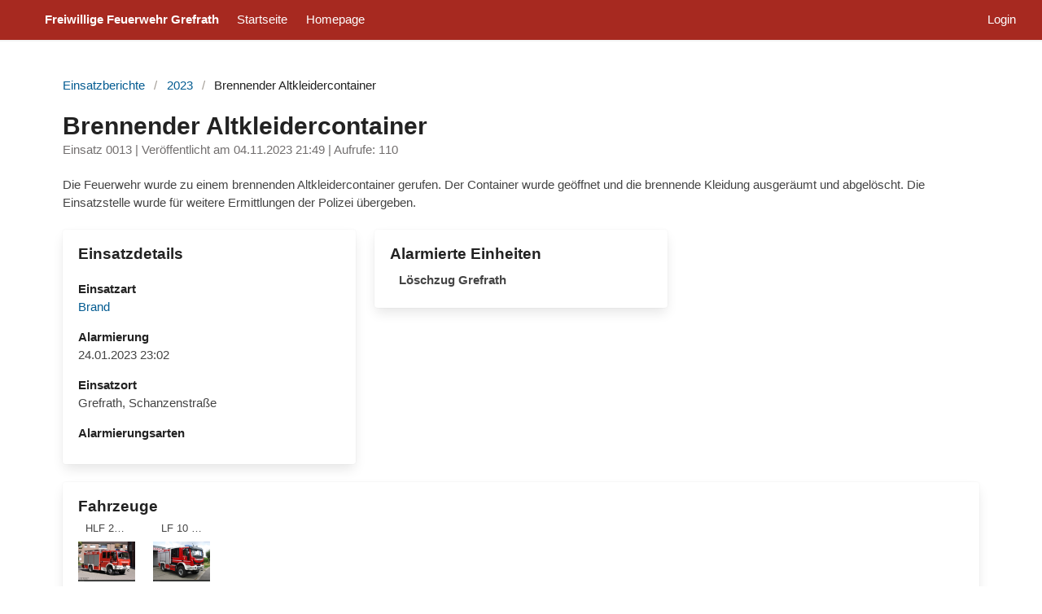

--- FILE ---
content_type: text/html; charset=UTF-8
request_url: https://grefrath.einsatzprotokoll.com/bericht/3413/brennender-altkleidercontainer.html
body_size: 3112
content:
<!DOCTYPE html><html prefix="og: https://ogp.me/ns/article#" lang="de">
<head>

  
  <base href="https://grefrath.einsatzprotokoll.com//">
  <title>Einsatz 0013: Brennender Altkleidercontainer -  Freiwillige Feuerwehr Grefrath</title>
  <meta charset="UTF-8">
  <meta name="viewport" content="width=device-width, initial-scale=1.0">
  <meta name="robots" content="all">
  <meta name="googlebot" content="notranslate">

  <link rel="stylesheet" href="https://grefrath.einsatzprotokoll.com//assets/css/ffw.min.css?1738267546">
  <link rel="shortcut icon" type="image/png" href="https://grefrath.einsatzprotokoll.com//favicon.ico"/>
  <link rel="alternate" type="application/rss+xml" title="Freiwillige Feuerwehr Grefrath RSS" href="https://grefrath.einsatzprotokoll.com/feed/einsatzarchiv.xml"/>

  <script type="text/javascript">
    document.addEventListener("DOMContentLoaded", function () {
      const notyf = new Notyf({position: {x: 'center', y: 'top'}});
          });
  </script>

<script src="https://grefrath.einsatzprotokoll.com/assets/js/ffw.js?1738267546"></script>

  
<meta property="og:site_name" content="Freiwillige Feuerwehr Grefrath"/>
<meta property="article:section" content="Feuerwehr"/>
<meta property="og:type" content="article"/>
<meta property="og:locale" content="de_DE"/>
<meta property="og:title" content="Einsatz 0013: Brennender Altkleidercontainer"/>
<meta property="og:description" content="Lese jetzt den Einsatzbericht"/>
<meta name="description" content="Lese jetzt den Einsatzbericht"/>

<meta property="og:url" content="https://grefrath.einsatzprotokoll.com/bericht/3413/brennender-altkleidercontainer.html"/>
<meta property="og:image" content="https://grefrath.einsatzprotokoll.com/attachment/upload/">
<meta property="og:image:alt" content="Einsatz 0013: Brennender Altkleidercontainer">

<meta property="article:published_time" content="2023-11-04 21:49"/>
<meta property="article:modified_time" content="2026-01-14 19:10"/>

<!-- Twitter -->
<meta property="twitter:card" content="summary_large_image">
<meta property="twitter:url" content="https://grefrath.einsatzprotokoll.com/bericht/3413/brennender-altkleidercontainer.html">
<meta property="twitter:title" content="Einsatz 0013: Brennender Altkleidercontainer">
<meta property="twitter:image" content="https://grefrath.einsatzprotokoll.com/attachment/upload/">


<style type="text/css">
  .button.facebook{
    background: #1877f2;
    color: #fff
  }

  .button.whatsapp{
    background: #075e54;
    color: #dcf8c6
  }

  .button.telegram{
    background: #0088cc;
    color: #fff
  }

  .button.twitter{
    background: #1da1f2;
    color: #e1e8ed
  }
</style>

</head>
<body>

<!-- menu / start -->
<nav class="navbar is-primary has-shadow">
  <div class="container is-fluid">
    <div class="navbar-brand">
      <a class="navbar-item has-text-weight-bold" href="https://grefrath.einsatzprotokoll.com/" title="Freiwillige Feuerwehr Grefrath">
        <span class="icon " id="navbar-icon"><i icon-name="flame"></i></span>
        <span id="navbar-title">Freiwillige Feuerwehr Grefrath</span>
      </a>
      <div class="navbar-burger" data-target="navbarExampleTransparentExample">
        <span></span>
        <span></span>
        <span></span>
      </div>
    </div>

    <div id="navbarExampleTransparentExample" class="navbar-menu">

      <div class="navbar-start">
  <a class="navbar-item " href="https://grefrath.einsatzprotokoll.com/">Startseite</a>

        <a class="navbar-item" href="https://www.feuerwehr-grefrath.de/" title="Externe Website aufrufen" rel="external" target="_self">Homepage</a>
      </div>
<div class="navbar-end">
  <a href="https://grefrath.einsatzprotokoll.com/benutzer/anmelden" class="navbar-item" title="Einloggen">Login</a>
</div>
    </div>
  </div>
</nav>
<!-- menu / end -->

<!-- content / start -->
<section class="section">
  <div class="container is-fluid">
<div>
  <nav class="breadcrumb" aria-label="breadcrumbs">
    <ul>
      <li><a href="https://grefrath.einsatzprotokoll.com/">Einsatzberichte</a></li>
      <li><a href="https://grefrath.einsatzprotokoll.com/archiv/jahr/2023">2023</a></li>
      <li class="is-active"><a
            href="https://grefrath.einsatzprotokoll.com/bericht/3413/brennender-altkleidercontainer.html">Brennender Altkleidercontainer</a>
      </li>
    </ul>
  </nav>

  
  <article id="bericht-f1c994ac-23ed-3df2-af21-90bcaca904fb">
    <div class="columns is-multiline">

              <div class="column is-12">
          
  <h1 class="title is-3">Brennender Altkleidercontainer</h1>
  <h5 class="subtitle is-6">Einsatz 0013 |  Veröffentlicht am
    <time datetime="2023-11-04 21:49">04.11.2023 21:49</time>
     | Aufrufe: 110</h5>

  <div class="content bericht--gallery" id="bericht--text"><p>Die Feuerwehr wurde zu einem brennenden Altkleidercontainer gerufen. Der Container wurde geöffnet und die brennende Kleidung ausgeräumt und abgelöscht. Die Einsatzstelle wurde für weitere Ermittlungen der Polizei übergeben.</p></div>

        </div>
        <div class="column is-4">
          <div class="box">
  <h3 class="title is-5">Einsatzdetails</h3>

  <div class="content">
              <p><strong>Einsatzart</strong><br/>
        <a href="https://grefrath.einsatzprotokoll.com/archiv/einsatzart/brand"
           title="Berichte mit 'Brand' aufrufen">Brand</a></p>
    
          <p><strong>Alarmierung</strong><br/>24.01.2023 23:02</p>
    
          <p><strong>Einsatzort</strong><br/>Grefrath, Schanzenstraße</p>
    
    
    
          <p><strong>Alarmierungsarten</strong><br/>
      <div class="tags">
              </div>
      </div>

</div>        </div>

                      <div class="column is-4">
                  <div class="box">
    <h3 class="title is-5 mb-2">Alarmierte Einheiten</h3>
    <div class="list">
              <div class="list-item py-1">
          <div class="list-item-content">
            <div class="list-item-title has-text-grey-dark">
              <span>Löschzug Grefrath</span>
                          </div>
          </div>
        </div>
            </div>
  </div>
                </div>
                            <div class="column is-4">
                <div class="box is-hidden is-paddingless" id="mapcontainer">
                  <div id="map"></div>
                </div>
              </div>
              <div class="column is-12">
                
  <div class="box">
    <h3 class="title is-5 mb-2">Fahrzeuge</h3>
    <div class="columns is-multiline">
                <div class="column is-1 is-1-widescreen is-1-desktop is-3-tablet is-6-mobile">
                          <a class="tag is-text is-small is-block has-background-white"
                 href="https://bos-fahrzeuge.info/einsatzfahrzeuge/79273/Florian_Grefrath_01_HLF20_01" target="_blank"
                 style="text-overflow: ellipsis;overflow: hidden;"
                 title="Fahrzeug HLF 20/1">HLF 20/1              </a>
                            <figure class="image">
                <img
                    src="https://grefrath.einsatzprotokoll.com/attachment/upload/fahrzeug_1.jpg"
                    loading="lazy"
                    alt="Kein Bild">
              </figure>
                        </div>
                    <div class="column is-1 is-1-widescreen is-1-desktop is-3-tablet is-6-mobile">
                          <a class="tag is-text is-small is-block has-background-white"
                 href="https://bos-fahrzeuge.info/einsatzfahrzeuge/193675/Florian_Grefrath_11_LF10_01" target="_blank"
                 style="text-overflow: ellipsis;overflow: hidden;"
                 title="Fahrzeug LF 10 neu">LF 10 neu              </a>
                            <figure class="image">
                <img
                    src="https://grefrath.einsatzprotokoll.com/attachment/upload/fahrzeug_5.jpg"
                    loading="lazy"
                    alt="Kein Bild">
              </figure>
                        </div>
              </div>
  </div>

                </div>
              
            </div>
  </article>

  <div class="columns">
    <div class="column is-8">
          </div>
    <div class="column is-4">
      <div class="buttons my-5">
                  <a href="https://grefrath.einsatzprotokoll.com/bericht/3412/person-hinter-verschlossener-tuer.html"
             title="vorherigen Einsatzbericht aufrufen"
             class="button is-text">Vorheriger Bericht</a>
                    <a href="https://grefrath.einsatzprotokoll.com/bericht/3414/gefahrenmeldeanlage.html"
             title="Nächsten Einsatzbericht aufrufen"
             class="button is-text">Nächster Bericht</a>
                </div>
    </div>
  </div>

  <!-- Weiterführende Links -->
  <div class="block my-5">
    <a href="https://grefrath.einsatzprotokoll.com/" title="Startseite aufrufen">&laquo; Einsatzbericht Übersicht</a>
  </div>

      <!-- Hinweistext unten -->
    <div class="message is-info">
      <div class="message-body"><p>Wichtiger Hinweis: Auf unserer Internetseite berichten wir ausführlich (also auch mit Bildmaterial) über unser Einsatzgeschehen. Bilder werden erst gemacht, wenn das Einsatzgeschehen dies zulässt ! Es werden keine Bilder von Verletzten oder Toten gemacht</p></div>
    </div>
    
</div>

</div>
</section>
<!-- content / end -->

<!-- footer / start -->
<footer class="footer">
  <div class="content has-text-centered">
    <p><small>Powered by <a href="https://www.einsatzprotokoll.com/einsatzbericht-editor" target="_blank"
                            title="Feuerwehr Einsatzprotokoll">Feuerwehr Einsatzprotokoll</a> - Version 1.55.4</small></p>
    <p>
      <small><a href="https://grefrath.einsatzprotokoll.com/info/impressum.html" title="Impressum aufrufen" rel="nofollow">Impressum</a></small>
      <small><a href="https://grefrath.einsatzprotokoll.com/info/datenschutz.html" title="Datenschutz aufrufen" rel="nofollow">Datenschutz</a></small>
    </p>
  </div>
</footer>
<!-- footer / end -->

<script type="application/javascript">
  document.addEventListener('DOMContentLoaded', () => {
    // layout mobile menu
    const $navbarBurgers = Array.prototype.slice.call(document.querySelectorAll('.navbar-burger'), 0);
    if ($navbarBurgers.length > 0) {
      $navbarBurgers.forEach(el => {
        el.addEventListener('click', () => {
          const target = el.dataset.target;
          const $target = document.getElementById(target);
          el.classList.toggle('is-active');
          $target.classList.toggle('is-active');
        });
      });
    }

    // tooltip
    tippy('[data-tippy-content]', {
      arrow: true,
      delay: 1, // ms
    });

    // icons
    lucide.createIcons();
  });
</script>

<script type="text/javascript">
  document.addEventListener('DOMContentLoaded', () => {
    let content = u('#bericht--text');
    let images = content.find("img");
    if (images) {
      images.each(function (img) {
        let link = document.createElement('a'),
          parent = img.parentNode,
          childImage = new Image();

        link.href = img.src.replace('xs', 'xl');
        link.classList.add('glightbox');
        link.dataset.lightbox = "bericht";

        childImage.src = img.src;
        link.append(childImage);
        img.parentNode.removeChild(img);
        parent.append(link);
      });
    }

    setTimeout(function () {
      new SimpleLightbox('.glightbox', {
        animationSpeed: 100,
        fadeSpeed: 100,
        animationSlide: false
      });
    }, 500)

    
  });
</script>


</body>
</html>


--- FILE ---
content_type: text/css
request_url: https://grefrath.einsatzprotokoll.com//assets/css/ffw.min.css?1738267546
body_size: 147298
content:
@charset "UTF-8";/*! bulma.io v0.9.4 | MIT License | github.com/jgthms/bulma */.button,.fieldset,.file-cta,.file-name,.input,.pagination-ellipsis,.pagination-link,.pagination-next,.pagination-previous,.select select,.textarea{-moz-appearance:none;-webkit-appearance:none;align-items:center;border:1px solid transparent;border-radius:3px;box-shadow:none;display:inline-flex;font-size:1rem;height:2.572em;justify-content:flex-start;line-height:1.5;padding-bottom:calc(.5em - 1px);padding-left:calc(.75em - 1px);padding-right:calc(.75em - 1px);padding-top:calc(.5em - 1px);position:relative;vertical-align:top}.button:active,.button:focus,.fieldset:active,.fieldset:focus,.file-cta:active,.file-cta:focus,.file-name:active,.file-name:focus,.input:active,.input:focus,.is-active.button,.is-active.fieldset,.is-active.file-cta,.is-active.file-name,.is-active.input,.is-active.pagination-ellipsis,.is-active.pagination-link,.is-active.pagination-next,.is-active.pagination-previous,.is-active.textarea,.is-focused.button,.is-focused.fieldset,.is-focused.file-cta,.is-focused.file-name,.is-focused.input,.is-focused.pagination-ellipsis,.is-focused.pagination-link,.is-focused.pagination-next,.is-focused.pagination-previous,.is-focused.textarea,.pagination-ellipsis:active,.pagination-ellipsis:focus,.pagination-link:active,.pagination-link:focus,.pagination-next:active,.pagination-next:focus,.pagination-previous:active,.pagination-previous:focus,.select select.is-active,.select select.is-focused,.select select:active,.select select:focus,.textarea:active,.textarea:focus{outline:0}.select fieldset[disabled] select,.select select[disabled],[disabled].button,[disabled].fieldset,[disabled].file-cta,[disabled].file-name,[disabled].input,[disabled].pagination-ellipsis,[disabled].pagination-link,[disabled].pagination-next,[disabled].pagination-previous,[disabled].textarea,fieldset[disabled] .button,fieldset[disabled] .fieldset,fieldset[disabled] .file-cta,fieldset[disabled] .file-name,fieldset[disabled] .input,fieldset[disabled] .pagination-ellipsis,fieldset[disabled] .pagination-link,fieldset[disabled] .pagination-next,fieldset[disabled] .pagination-previous,fieldset[disabled] .select select,fieldset[disabled] .textarea{cursor:not-allowed}.breadcrumb,.button,.file,.is-unselectable,.pagination-ellipsis,.pagination-link,.pagination-next,.pagination-previous,.tabs{-webkit-touch-callout:none;-webkit-user-select:none;-moz-user-select:none;-ms-user-select:none;user-select:none}.navbar-link:not(.is-arrowless)::after,.select:not(.is-multiple):not(.is-loading)::after{border:3px solid transparent;border-radius:2px;border-right:0;border-top:0;content:" ";display:block;height:.625em;margin-top:-.4375em;pointer-events:none;position:absolute;top:50%;transform:rotate(-45deg);transform-origin:center;width:.625em}.block:not(:last-child),.box:not(:last-child),.breadcrumb:not(:last-child),.content:not(:last-child),.level:not(:last-child),.message:not(:last-child),.notification:not(:last-child),.pagination:not(:last-child),.progress:not(:last-child),.subtitle:not(:last-child),.table-container:not(:last-child),.table:not(:last-child),.tabs:not(:last-child),.title:not(:last-child){margin-bottom:1.5rem}.delete,.modal-close{-webkit-touch-callout:none;-webkit-user-select:none;-moz-user-select:none;-ms-user-select:none;user-select:none;-moz-appearance:none;-webkit-appearance:none;background-color:rgba(10.2,10.2,10.2,.2);border:none;border-radius:9999px;cursor:pointer;pointer-events:auto;display:inline-block;flex-grow:0;flex-shrink:0;font-size:0;height:20px;max-height:20px;max-width:20px;min-height:20px;min-width:20px;outline:0;position:relative;vertical-align:top;width:20px}.delete::after,.delete::before,.modal-close::after,.modal-close::before{background-color:#fff;content:"";display:block;left:50%;position:absolute;top:50%;transform:translateX(-50%) translateY(-50%) rotate(45deg);transform-origin:center center}.delete::before,.modal-close::before{height:2px;width:50%}.delete::after,.modal-close::after{height:50%;width:2px}.delete:focus,.delete:hover,.modal-close:focus,.modal-close:hover{background-color:rgba(10.2,10.2,10.2,.3)}.delete:active,.modal-close:active{background-color:rgba(10.2,10.2,10.2,.4)}.is-small.delete,.is-small.modal-close{height:16px;max-height:16px;max-width:16px;min-height:16px;min-width:16px;width:16px}.is-medium.delete,.is-medium.modal-close{height:24px;max-height:24px;max-width:24px;min-height:24px;min-width:24px;width:24px}.is-large.delete,.is-large.modal-close{height:32px;max-height:32px;max-width:32px;min-height:32px;min-width:32px;width:32px}.button.is-loading::after,.control.is-loading::after,.loader,.select.is-loading::after{animation:spinAround .5s infinite linear;border:2px solid #d7d7d7;border-radius:9999px;border-right-color:transparent;border-top-color:transparent;content:"";display:block;height:1em;position:relative;width:1em}.hero-video,.image.is-16by9 .has-ratio,.image.is-16by9 img,.image.is-1by1 .has-ratio,.image.is-1by1 img,.image.is-1by2 .has-ratio,.image.is-1by2 img,.image.is-1by3 .has-ratio,.image.is-1by3 img,.image.is-2by1 .has-ratio,.image.is-2by1 img,.image.is-2by3 .has-ratio,.image.is-2by3 img,.image.is-3by1 .has-ratio,.image.is-3by1 img,.image.is-3by2 .has-ratio,.image.is-3by2 img,.image.is-3by4 .has-ratio,.image.is-3by4 img,.image.is-3by5 .has-ratio,.image.is-3by5 img,.image.is-4by3 .has-ratio,.image.is-4by3 img,.image.is-4by5 .has-ratio,.image.is-4by5 img,.image.is-5by3 .has-ratio,.image.is-5by3 img,.image.is-5by4 .has-ratio,.image.is-5by4 img,.image.is-9by16 .has-ratio,.image.is-9by16 img,.image.is-square .has-ratio,.image.is-square img,.is-overlay,.modal,.modal-background{bottom:0;left:0;position:absolute;right:0;top:0}.navbar-burger{-moz-appearance:none;-webkit-appearance:none;appearance:none;background:0 0;border:none;color:currentColor;font-family:inherit;font-size:1em;margin:0;padding:0}/*! minireset.css v0.0.6 | MIT License | github.com/jgthms/minireset.css */blockquote,body,dd,dl,dt,fieldset,figure,h1,h2,h3,h4,h5,h6,hr,html,iframe,legend,li,ol,p,pre,textarea,ul{margin:0;padding:0}h1,h2,h3,h4,h5,h6{font-size:100%;font-weight:400}ul{list-style:none}button,input,select,textarea{margin:0}html{box-sizing:border-box}*,::after,::before{box-sizing:inherit}img,video{height:auto;max-width:100%}iframe{border:0}table{border-collapse:collapse;border-spacing:0}td,th{padding:0}td:not([align]),th:not([align]){text-align:inherit}html{background-color:#fff;font-size:15px;-moz-osx-font-smoothing:grayscale;-webkit-font-smoothing:antialiased;min-width:300px;overflow-x:hidden;overflow-y:scroll;text-rendering:optimizeLegibility;text-size-adjust:100%}article,aside,figure,footer,header,hgroup,section{display:block}body,button,input,optgroup,select,textarea{font-family:Ubuntu,Tahoma,"Helvetica Neue",Arial,sans-serif}code,pre{-moz-osx-font-smoothing:auto;-webkit-font-smoothing:auto;font-family:monospace}body{color:#444;font-size:1em;font-weight:400;line-height:1.5}a{color:#035b91;cursor:pointer;text-decoration:none}a strong{color:currentColor}a:hover{color:#222}code{background-color:#f4f4f4;color:rgb(102.8015075377,25.2386934673,19.6984924623);font-size:.875em;font-weight:400;padding:.25em .5em .25em}hr{background-color:#d7d7d7;border:none;display:block;height:2px;margin:1.5rem 0}img{height:auto;max-width:100%}input[type=checkbox],input[type=radio]{vertical-align:baseline}small{font-size:.875em}span{font-style:inherit;font-weight:inherit}strong{color:#222;font-weight:700}fieldset{border:none}pre{-webkit-overflow-scrolling:touch;background-color:#f4f4f4;color:#444;font-size:.875em;overflow-x:auto;padding:1.25rem 1.5rem;white-space:pre;word-wrap:normal}pre code{background-color:transparent;color:currentColor;font-size:1em;padding:0}table td,table th{vertical-align:top}table td:not([align]),table th:not([align]){text-align:inherit}table th{color:#222}@keyframes spinAround{from{transform:rotate(0)}to{transform:rotate(359deg)}}.box{background-color:#fff;border-radius:4px;box-shadow:0 .5em 1em -.125em rgba(10.2,10.2,10.2,.1),0 0 0 1px rgba(10.2,10.2,10.2,.02);color:#444;display:block;padding:1.25rem}a.box:focus,a.box:hover{box-shadow:0 .5em 1em -.125em rgba(10.2,10.2,10.2,.1),0 0 0 1px #035b91}a.box:active{box-shadow:inset 0 1px 2px rgba(10.2,10.2,10.2,.2),0 0 0 1px #035b91}.button{background-color:#fff;border-color:#d7d7d7;border-width:1px;color:#222;cursor:pointer;justify-content:center;padding-bottom:calc(.5em - 1px);padding-left:1em;padding-right:1em;padding-top:calc(.5em - 1px);text-align:center;white-space:nowrap}.button strong{color:inherit}.button .icon,.button .icon.is-large,.button .icon.is-medium,.button .icon.is-small{height:1.5em;width:1.5em}.button .icon:first-child:not(:last-child){margin-left:calc(-.5em - 1px);margin-right:.25em}.button .icon:last-child:not(:first-child){margin-left:.25em;margin-right:calc(-.5em - 1px)}.button .icon:first-child:last-child{margin-left:calc(-.5em - 1px);margin-right:calc(-.5em - 1px)}.button.is-hovered,.button:hover{border-color:#a29c95;color:#222}.button.is-focused,.button:focus{border-color:#035b91;color:#222}.button.is-focused:not(:active),.button:focus:not(:active){box-shadow:0 0 0 .125em rgba(3,91,145,.25)}.button.is-active,.button:active{border-color:#444;color:#222}.button.is-text{background-color:transparent;border-color:transparent;color:#444;text-decoration:underline}.button.is-text.is-focused,.button.is-text.is-hovered,.button.is-text:focus,.button.is-text:hover{background-color:#f4f4f4;color:#222}.button.is-text.is-active,.button.is-text:active{background-color:#e8e8e8;color:#222}.button.is-text[disabled],fieldset[disabled] .button.is-text{background-color:transparent;border-color:transparent;box-shadow:none}.button.is-ghost{background:0 0;border-color:transparent;color:#035b91;text-decoration:none}.button.is-ghost.is-hovered,.button.is-ghost:hover{color:#035b91;text-decoration:underline}.button.is-white{background-color:#fff;border-color:transparent;color:#0a0a0a}.button.is-white.is-hovered,.button.is-white:hover{background-color:hsl(0,0%,97.5%);border-color:transparent;color:#0a0a0a}.button.is-white.is-focused,.button.is-white:focus{border-color:transparent;color:#0a0a0a}.button.is-white.is-focused:not(:active),.button.is-white:focus:not(:active){box-shadow:0 0 0 .125em rgba(255,255,255,.25)}.button.is-white.is-active,.button.is-white:active{background-color:#f2f2f2;border-color:transparent;color:#0a0a0a}.button.is-white[disabled],fieldset[disabled] .button.is-white{background-color:#fff;border-color:#fff;box-shadow:none}.button.is-white.is-inverted{background-color:#0a0a0a;color:#fff}.button.is-white.is-inverted.is-hovered,.button.is-white.is-inverted:hover{background-color:#000}.button.is-white.is-inverted[disabled],fieldset[disabled] .button.is-white.is-inverted{background-color:#0a0a0a;border-color:transparent;box-shadow:none;color:#fff}.button.is-white.is-loading::after{border-color:transparent transparent #0a0a0a #0a0a0a!important}.button.is-white.is-outlined{background-color:transparent;border-color:#fff;color:#fff}.button.is-white.is-outlined.is-focused,.button.is-white.is-outlined.is-hovered,.button.is-white.is-outlined:focus,.button.is-white.is-outlined:hover{background-color:#fff;border-color:#fff;color:#0a0a0a}.button.is-white.is-outlined.is-loading::after{border-color:transparent transparent #fff #fff!important}.button.is-white.is-outlined.is-loading.is-focused::after,.button.is-white.is-outlined.is-loading.is-hovered::after,.button.is-white.is-outlined.is-loading:focus::after,.button.is-white.is-outlined.is-loading:hover::after{border-color:transparent transparent #0a0a0a #0a0a0a!important}.button.is-white.is-outlined[disabled],fieldset[disabled] .button.is-white.is-outlined{background-color:transparent;border-color:#fff;box-shadow:none;color:#fff}.button.is-white.is-inverted.is-outlined{background-color:transparent;border-color:#0a0a0a;color:#0a0a0a}.button.is-white.is-inverted.is-outlined.is-focused,.button.is-white.is-inverted.is-outlined.is-hovered,.button.is-white.is-inverted.is-outlined:focus,.button.is-white.is-inverted.is-outlined:hover{background-color:#0a0a0a;color:#fff}.button.is-white.is-inverted.is-outlined.is-loading.is-focused::after,.button.is-white.is-inverted.is-outlined.is-loading.is-hovered::after,.button.is-white.is-inverted.is-outlined.is-loading:focus::after,.button.is-white.is-inverted.is-outlined.is-loading:hover::after{border-color:transparent transparent #fff #fff!important}.button.is-white.is-inverted.is-outlined[disabled],fieldset[disabled] .button.is-white.is-inverted.is-outlined{background-color:transparent;border-color:#0a0a0a;box-shadow:none;color:#0a0a0a}.button.is-black{background-color:#0a0a0a;border-color:transparent;color:#fff}.button.is-black.is-hovered,.button.is-black:hover{background-color:hsl(0,0%,1.5%);border-color:transparent;color:#fff}.button.is-black.is-focused,.button.is-black:focus{border-color:transparent;color:#fff}.button.is-black.is-focused:not(:active),.button.is-black:focus:not(:active){box-shadow:0 0 0 .125em rgba(10.2,10.2,10.2,.25)}.button.is-black.is-active,.button.is-black:active{background-color:#000;border-color:transparent;color:#fff}.button.is-black[disabled],fieldset[disabled] .button.is-black{background-color:#0a0a0a;border-color:#0a0a0a;box-shadow:none}.button.is-black.is-inverted{background-color:#fff;color:#0a0a0a}.button.is-black.is-inverted.is-hovered,.button.is-black.is-inverted:hover{background-color:#f2f2f2}.button.is-black.is-inverted[disabled],fieldset[disabled] .button.is-black.is-inverted{background-color:#fff;border-color:transparent;box-shadow:none;color:#0a0a0a}.button.is-black.is-loading::after{border-color:transparent transparent #fff #fff!important}.button.is-black.is-outlined{background-color:transparent;border-color:#0a0a0a;color:#0a0a0a}.button.is-black.is-outlined.is-focused,.button.is-black.is-outlined.is-hovered,.button.is-black.is-outlined:focus,.button.is-black.is-outlined:hover{background-color:#0a0a0a;border-color:#0a0a0a;color:#fff}.button.is-black.is-outlined.is-loading::after{border-color:transparent transparent #0a0a0a #0a0a0a!important}.button.is-black.is-outlined.is-loading.is-focused::after,.button.is-black.is-outlined.is-loading.is-hovered::after,.button.is-black.is-outlined.is-loading:focus::after,.button.is-black.is-outlined.is-loading:hover::after{border-color:transparent transparent #fff #fff!important}.button.is-black.is-outlined[disabled],fieldset[disabled] .button.is-black.is-outlined{background-color:transparent;border-color:#0a0a0a;box-shadow:none;color:#0a0a0a}.button.is-black.is-inverted.is-outlined{background-color:transparent;border-color:#fff;color:#fff}.button.is-black.is-inverted.is-outlined.is-focused,.button.is-black.is-inverted.is-outlined.is-hovered,.button.is-black.is-inverted.is-outlined:focus,.button.is-black.is-inverted.is-outlined:hover{background-color:#fff;color:#0a0a0a}.button.is-black.is-inverted.is-outlined.is-loading.is-focused::after,.button.is-black.is-inverted.is-outlined.is-loading.is-hovered::after,.button.is-black.is-inverted.is-outlined.is-loading:focus::after,.button.is-black.is-inverted.is-outlined.is-loading:hover::after{border-color:transparent transparent #0a0a0a #0a0a0a!important}.button.is-black.is-inverted.is-outlined[disabled],fieldset[disabled] .button.is-black.is-inverted.is-outlined{background-color:transparent;border-color:#fff;box-shadow:none;color:#fff}.button.is-light{background-color:#f4f4f4;border-color:transparent;color:rgba(0,0,0,.7)}.button.is-light.is-hovered,.button.is-light:hover{background-color:hsl(0,0%,93.5%);border-color:transparent;color:rgba(0,0,0,.7)}.button.is-light.is-focused,.button.is-light:focus{border-color:transparent;color:rgba(0,0,0,.7)}.button.is-light.is-focused:not(:active),.button.is-light:focus:not(:active){box-shadow:0 0 0 .125em rgba(244.8,244.8,244.8,.25)}.button.is-light.is-active,.button.is-light:active{background-color:#e8e8e8;border-color:transparent;color:rgba(0,0,0,.7)}.button.is-light[disabled],fieldset[disabled] .button.is-light{background-color:#f4f4f4;border-color:#f4f4f4;box-shadow:none}.button.is-light.is-inverted{background-color:rgba(0,0,0,.7);color:#f4f4f4}.button.is-light.is-inverted.is-hovered,.button.is-light.is-inverted:hover{background-color:rgba(0,0,0,.7)}.button.is-light.is-inverted[disabled],fieldset[disabled] .button.is-light.is-inverted{background-color:rgba(0,0,0,.7);border-color:transparent;box-shadow:none;color:#f4f4f4}.button.is-light.is-loading::after{border-color:transparent transparent rgba(0,0,0,.7) rgba(0,0,0,.7)!important}.button.is-light.is-outlined{background-color:transparent;border-color:#f4f4f4;color:#f4f4f4}.button.is-light.is-outlined.is-focused,.button.is-light.is-outlined.is-hovered,.button.is-light.is-outlined:focus,.button.is-light.is-outlined:hover{background-color:#f4f4f4;border-color:#f4f4f4;color:rgba(0,0,0,.7)}.button.is-light.is-outlined.is-loading::after{border-color:transparent transparent #f4f4f4 #f4f4f4!important}.button.is-light.is-outlined.is-loading.is-focused::after,.button.is-light.is-outlined.is-loading.is-hovered::after,.button.is-light.is-outlined.is-loading:focus::after,.button.is-light.is-outlined.is-loading:hover::after{border-color:transparent transparent rgba(0,0,0,.7) rgba(0,0,0,.7)!important}.button.is-light.is-outlined[disabled],fieldset[disabled] .button.is-light.is-outlined{background-color:transparent;border-color:#f4f4f4;box-shadow:none;color:#f4f4f4}.button.is-light.is-inverted.is-outlined{background-color:transparent;border-color:rgba(0,0,0,.7);color:rgba(0,0,0,.7)}.button.is-light.is-inverted.is-outlined.is-focused,.button.is-light.is-inverted.is-outlined.is-hovered,.button.is-light.is-inverted.is-outlined:focus,.button.is-light.is-inverted.is-outlined:hover{background-color:rgba(0,0,0,.7);color:#f4f4f4}.button.is-light.is-inverted.is-outlined.is-loading.is-focused::after,.button.is-light.is-inverted.is-outlined.is-loading.is-hovered::after,.button.is-light.is-inverted.is-outlined.is-loading:focus::after,.button.is-light.is-inverted.is-outlined.is-loading:hover::after{border-color:transparent transparent #f4f4f4 #f4f4f4!important}.button.is-light.is-inverted.is-outlined[disabled],fieldset[disabled] .button.is-light.is-inverted.is-outlined{background-color:transparent;border-color:rgba(0,0,0,.7);box-shadow:none;color:rgba(0,0,0,.7)}.button.is-dark{background-color:#222;border-color:transparent;color:#fff}.button.is-dark.is-hovered,.button.is-dark:hover{background-color:rgb(27.625,27.625,27.625);border-color:transparent;color:#fff}.button.is-dark.is-focused,.button.is-dark:focus{border-color:transparent;color:#fff}.button.is-dark.is-focused:not(:active),.button.is-dark:focus:not(:active){box-shadow:0 0 0 .125em rgba(34,34,34,.25)}.button.is-dark.is-active,.button.is-dark:active{background-color:rgb(21.25,21.25,21.25);border-color:transparent;color:#fff}.button.is-dark[disabled],fieldset[disabled] .button.is-dark{background-color:#222;border-color:#222;box-shadow:none}.button.is-dark.is-inverted{background-color:#fff;color:#222}.button.is-dark.is-inverted.is-hovered,.button.is-dark.is-inverted:hover{background-color:rgb(242.25,242.25,242.25)}.button.is-dark.is-inverted[disabled],fieldset[disabled] .button.is-dark.is-inverted{background-color:#fff;border-color:transparent;box-shadow:none;color:#222}.button.is-dark.is-loading::after{border-color:transparent transparent #fff #fff!important}.button.is-dark.is-outlined{background-color:transparent;border-color:#222;color:#222}.button.is-dark.is-outlined.is-focused,.button.is-dark.is-outlined.is-hovered,.button.is-dark.is-outlined:focus,.button.is-dark.is-outlined:hover{background-color:#222;border-color:#222;color:#fff}.button.is-dark.is-outlined.is-loading::after{border-color:transparent transparent #222 #222!important}.button.is-dark.is-outlined.is-loading.is-focused::after,.button.is-dark.is-outlined.is-loading.is-hovered::after,.button.is-dark.is-outlined.is-loading:focus::after,.button.is-dark.is-outlined.is-loading:hover::after{border-color:transparent transparent #fff #fff!important}.button.is-dark.is-outlined[disabled],fieldset[disabled] .button.is-dark.is-outlined{background-color:transparent;border-color:#222;box-shadow:none;color:#222}.button.is-dark.is-inverted.is-outlined{background-color:transparent;border-color:#fff;color:#fff}.button.is-dark.is-inverted.is-outlined.is-focused,.button.is-dark.is-inverted.is-outlined.is-hovered,.button.is-dark.is-inverted.is-outlined:focus,.button.is-dark.is-inverted.is-outlined:hover{background-color:#fff;color:#222}.button.is-dark.is-inverted.is-outlined.is-loading.is-focused::after,.button.is-dark.is-inverted.is-outlined.is-loading.is-hovered::after,.button.is-dark.is-inverted.is-outlined.is-loading:focus::after,.button.is-dark.is-inverted.is-outlined.is-loading:hover::after{border-color:transparent transparent #222 #222!important}.button.is-dark.is-inverted.is-outlined[disabled],fieldset[disabled] .button.is-dark.is-inverted.is-outlined{background-color:transparent;border-color:#fff;box-shadow:none;color:#fff}.button.is-primary{background-color:#a72920;border-color:transparent;color:#fff}.button.is-primary.is-hovered,.button.is-primary:hover{background-color:rgb(156.3002512563,38.3731155779,29.9497487437);border-color:transparent;color:#fff}.button.is-primary.is-focused,.button.is-primary:focus{border-color:transparent;color:#fff}.button.is-primary.is-focused:not(:active),.button.is-primary:focus:not(:active){box-shadow:0 0 0 .125em rgba(167,41,32,.25)}.button.is-primary.is-active,.button.is-primary:active{background-color:rgb(145.6005025126,35.7462311558,27.8994974874);border-color:transparent;color:#fff}.button.is-primary[disabled],fieldset[disabled] .button.is-primary{background-color:#a72920;border-color:#a72920;box-shadow:none}.button.is-primary.is-inverted{background-color:#fff;color:#a72920}.button.is-primary.is-inverted.is-hovered,.button.is-primary.is-inverted:hover{background-color:rgb(242.25,242.25,242.25)}.button.is-primary.is-inverted[disabled],fieldset[disabled] .button.is-primary.is-inverted{background-color:#fff;border-color:transparent;box-shadow:none;color:#a72920}.button.is-primary.is-loading::after{border-color:transparent transparent #fff #fff!important}.button.is-primary.is-outlined{background-color:transparent;border-color:#a72920;color:#a72920}.button.is-primary.is-outlined.is-focused,.button.is-primary.is-outlined.is-hovered,.button.is-primary.is-outlined:focus,.button.is-primary.is-outlined:hover{background-color:#a72920;border-color:#a72920;color:#fff}.button.is-primary.is-outlined.is-loading::after{border-color:transparent transparent #a72920 #a72920!important}.button.is-primary.is-outlined.is-loading.is-focused::after,.button.is-primary.is-outlined.is-loading.is-hovered::after,.button.is-primary.is-outlined.is-loading:focus::after,.button.is-primary.is-outlined.is-loading:hover::after{border-color:transparent transparent #fff #fff!important}.button.is-primary.is-outlined[disabled],fieldset[disabled] .button.is-primary.is-outlined{background-color:transparent;border-color:#a72920;box-shadow:none;color:#a72920}.button.is-primary.is-inverted.is-outlined{background-color:transparent;border-color:#fff;color:#fff}.button.is-primary.is-inverted.is-outlined.is-focused,.button.is-primary.is-inverted.is-outlined.is-hovered,.button.is-primary.is-inverted.is-outlined:focus,.button.is-primary.is-inverted.is-outlined:hover{background-color:#fff;color:#a72920}.button.is-primary.is-inverted.is-outlined.is-loading.is-focused::after,.button.is-primary.is-inverted.is-outlined.is-loading.is-hovered::after,.button.is-primary.is-inverted.is-outlined.is-loading:focus::after,.button.is-primary.is-inverted.is-outlined.is-loading:hover::after{border-color:transparent transparent #a72920 #a72920!important}.button.is-primary.is-inverted.is-outlined[disabled],fieldset[disabled] .button.is-primary.is-inverted.is-outlined{background-color:transparent;border-color:#fff;box-shadow:none;color:#fff}.button.is-primary.is-light{background-color:rgb(251.7195979899,238.8030150754,237.8804020101);color:rgb(213.9949748744,52.5376884422,41.0050251256)}.button.is-primary.is-light.is-hovered,.button.is-primary.is-light:hover{background-color:rgb(249.6693467337,228.6798994975,227.1806532663);border-color:transparent;color:rgb(213.9949748744,52.5376884422,41.0050251256)}.button.is-primary.is-light.is-active,.button.is-primary.is-light:active{background-color:rgb(247.6190954774,218.5567839196,216.4809045226);border-color:transparent;color:rgb(213.9949748744,52.5376884422,41.0050251256)}.button.is-link{background-color:#035b91;border-color:transparent;color:#fff}.button.is-link.is-hovered,.button.is-link:hover{background-color:rgb(2.7415540541,83.160472973,132.5084459459);border-color:transparent;color:#fff}.button.is-link.is-focused,.button.is-link:focus{border-color:transparent;color:#fff}.button.is-link.is-focused:not(:active),.button.is-link:focus:not(:active){box-shadow:0 0 0 .125em rgba(3,91,145,.25)}.button.is-link.is-active,.button.is-link:active{background-color:rgb(2.4831081081,75.3209459459,120.0168918919);border-color:transparent;color:#fff}.button.is-link[disabled],fieldset[disabled] .button.is-link{background-color:#035b91;border-color:#035b91;box-shadow:none}.button.is-link.is-inverted{background-color:#fff;color:#035b91}.button.is-link.is-inverted.is-hovered,.button.is-link.is-inverted:hover{background-color:rgb(242.25,242.25,242.25)}.button.is-link.is-inverted[disabled],fieldset[disabled] .button.is-link.is-inverted{background-color:#fff;border-color:transparent;box-shadow:none;color:#035b91}.button.is-link.is-loading::after{border-color:transparent transparent #fff #fff!important}.button.is-link.is-outlined{background-color:transparent;border-color:#035b91;color:#035b91}.button.is-link.is-outlined.is-focused,.button.is-link.is-outlined.is-hovered,.button.is-link.is-outlined:focus,.button.is-link.is-outlined:hover{background-color:#035b91;border-color:#035b91;color:#fff}.button.is-link.is-outlined.is-loading::after{border-color:transparent transparent #035b91 #035b91!important}.button.is-link.is-outlined.is-loading.is-focused::after,.button.is-link.is-outlined.is-loading.is-hovered::after,.button.is-link.is-outlined.is-loading:focus::after,.button.is-link.is-outlined.is-loading:hover::after{border-color:transparent transparent #fff #fff!important}.button.is-link.is-outlined[disabled],fieldset[disabled] .button.is-link.is-outlined{background-color:transparent;border-color:#035b91;box-shadow:none;color:#035b91}.button.is-link.is-inverted.is-outlined{background-color:transparent;border-color:#fff;color:#fff}.button.is-link.is-inverted.is-outlined.is-focused,.button.is-link.is-inverted.is-outlined.is-hovered,.button.is-link.is-inverted.is-outlined:focus,.button.is-link.is-inverted.is-outlined:hover{background-color:#fff;color:#035b91}.button.is-link.is-inverted.is-outlined.is-loading.is-focused::after,.button.is-link.is-inverted.is-outlined.is-loading.is-hovered::after,.button.is-link.is-inverted.is-outlined.is-loading:focus::after,.button.is-link.is-inverted.is-outlined.is-loading:hover::after{border-color:transparent transparent #035b91 #035b91!important}.button.is-link.is-inverted.is-outlined[disabled],fieldset[disabled] .button.is-link.is-inverted.is-outlined{background-color:transparent;border-color:#fff;box-shadow:none;color:#fff}.button.is-link.is-light{background-color:rgb(235.0135135135,247.1432432432,254.5864864865);color:rgb(5.1689189189,156.7905405405,249.8310810811)}.button.is-link.is-light.is-hovered,.button.is-link.is-light:hover{background-color:rgb(222.5219594595,242.2327702703,254.3280405405);border-color:transparent;color:rgb(5.1689189189,156.7905405405,249.8310810811)}.button.is-link.is-light.is-active,.button.is-link.is-light:active{background-color:rgb(210.0304054054,237.3222972973,254.0695945946);border-color:transparent;color:rgb(5.1689189189,156.7905405405,249.8310810811)}.button.is-info{background-color:#3e8ed0;border-color:transparent;color:#fff}.button.is-info.is-hovered,.button.is-info:hover{background-color:hsl(207,61%,50.5%);border-color:transparent;color:#fff}.button.is-info.is-focused,.button.is-info:focus{border-color:transparent;color:#fff}.button.is-info.is-focused:not(:active),.button.is-info:focus:not(:active){box-shadow:0 0 0 .125em rgba(62.0415,142.46085,208.2585,.25)}.button.is-info.is-active,.button.is-info:active{background-color:#2f81c5;border-color:transparent;color:#fff}.button.is-info[disabled],fieldset[disabled] .button.is-info{background-color:#3e8ed0;border-color:#3e8ed0;box-shadow:none}.button.is-info.is-inverted{background-color:#fff;color:#3e8ed0}.button.is-info.is-inverted.is-hovered,.button.is-info.is-inverted:hover{background-color:rgb(242.25,242.25,242.25)}.button.is-info.is-inverted[disabled],fieldset[disabled] .button.is-info.is-inverted{background-color:#fff;border-color:transparent;box-shadow:none;color:#3e8ed0}.button.is-info.is-loading::after{border-color:transparent transparent #fff #fff!important}.button.is-info.is-outlined{background-color:transparent;border-color:#3e8ed0;color:#3e8ed0}.button.is-info.is-outlined.is-focused,.button.is-info.is-outlined.is-hovered,.button.is-info.is-outlined:focus,.button.is-info.is-outlined:hover{background-color:#3e8ed0;border-color:#3e8ed0;color:#fff}.button.is-info.is-outlined.is-loading::after{border-color:transparent transparent #3e8ed0 #3e8ed0!important}.button.is-info.is-outlined.is-loading.is-focused::after,.button.is-info.is-outlined.is-loading.is-hovered::after,.button.is-info.is-outlined.is-loading:focus::after,.button.is-info.is-outlined.is-loading:hover::after{border-color:transparent transparent #fff #fff!important}.button.is-info.is-outlined[disabled],fieldset[disabled] .button.is-info.is-outlined{background-color:transparent;border-color:#3e8ed0;box-shadow:none;color:#3e8ed0}.button.is-info.is-inverted.is-outlined{background-color:transparent;border-color:#fff;color:#fff}.button.is-info.is-inverted.is-outlined.is-focused,.button.is-info.is-inverted.is-outlined.is-hovered,.button.is-info.is-inverted.is-outlined:focus,.button.is-info.is-inverted.is-outlined:hover{background-color:#fff;color:#3e8ed0}.button.is-info.is-inverted.is-outlined.is-loading.is-focused::after,.button.is-info.is-inverted.is-outlined.is-loading.is-hovered::after,.button.is-info.is-inverted.is-outlined.is-loading:focus::after,.button.is-info.is-inverted.is-outlined.is-loading:hover::after{border-color:transparent transparent #3e8ed0 #3e8ed0!important}.button.is-info.is-inverted.is-outlined[disabled],fieldset[disabled] .button.is-info.is-inverted.is-outlined{background-color:transparent;border-color:#fff;box-shadow:none;color:#fff}.button.is-info.is-light{background-color:#eef5fb;color:#286ea8}.button.is-info.is-light.is-hovered,.button.is-info.is-light:hover{background-color:hsl(207,61%,93.5%);border-color:transparent;color:#286ea8}.button.is-info.is-light.is-active,.button.is-info.is-light:active{background-color:#dae9f6;border-color:transparent;color:#286ea8}.button.is-success{background-color:#028637;border-color:transparent;color:#fff}.button.is-success.is-hovered,.button.is-success:hover{background-color:rgb(1.8125,121.4375,49.84375);border-color:transparent;color:#fff}.button.is-success.is-focused,.button.is-success:focus{border-color:transparent;color:#fff}.button.is-success.is-focused:not(:active),.button.is-success:focus:not(:active){box-shadow:0 0 0 .125em rgba(2,134,55,.25)}.button.is-success.is-active,.button.is-success:active{background-color:rgb(1.625,108.875,44.6875);border-color:transparent;color:#fff}.button.is-success[disabled],fieldset[disabled] .button.is-success{background-color:#028637;border-color:#028637;box-shadow:none}.button.is-success.is-inverted{background-color:#fff;color:#028637}.button.is-success.is-inverted.is-hovered,.button.is-success.is-inverted:hover{background-color:rgb(242.25,242.25,242.25)}.button.is-success.is-inverted[disabled],fieldset[disabled] .button.is-success.is-inverted{background-color:#fff;border-color:transparent;box-shadow:none;color:#028637}.button.is-success.is-loading::after{border-color:transparent transparent #fff #fff!important}.button.is-success.is-outlined{background-color:transparent;border-color:#028637;color:#028637}.button.is-success.is-outlined.is-focused,.button.is-success.is-outlined.is-hovered,.button.is-success.is-outlined:focus,.button.is-success.is-outlined:hover{background-color:#028637;border-color:#028637;color:#fff}.button.is-success.is-outlined.is-loading::after{border-color:transparent transparent #028637 #028637!important}.button.is-success.is-outlined.is-loading.is-focused::after,.button.is-success.is-outlined.is-loading.is-hovered::after,.button.is-success.is-outlined.is-loading:focus::after,.button.is-success.is-outlined.is-loading:hover::after{border-color:transparent transparent #fff #fff!important}.button.is-success.is-outlined[disabled],fieldset[disabled] .button.is-success.is-outlined{background-color:transparent;border-color:#028637;box-shadow:none;color:#028637}.button.is-success.is-inverted.is-outlined{background-color:transparent;border-color:#fff;color:#fff}.button.is-success.is-inverted.is-outlined.is-focused,.button.is-success.is-inverted.is-outlined.is-hovered,.button.is-success.is-inverted.is-outlined:focus,.button.is-success.is-inverted.is-outlined:hover{background-color:#fff;color:#028637}.button.is-success.is-inverted.is-outlined.is-loading.is-focused::after,.button.is-success.is-inverted.is-outlined.is-loading.is-hovered::after,.button.is-success.is-inverted.is-outlined.is-loading:focus::after,.button.is-success.is-inverted.is-outlined.is-loading:hover::after{border-color:transparent transparent #028637 #028637!important}.button.is-success.is-inverted.is-outlined[disabled],fieldset[disabled] .button.is-success.is-inverted.is-outlined{background-color:transparent;border-color:#fff;box-shadow:none;color:#fff}.button.is-success.is-light{background-color:rgb(234.9,254.7,242.85);color:rgb(3.375,226.125,92.8125)}.button.is-success.is-light.is-hovered,.button.is-success.is-light:hover{background-color:rgb(222.3375,254.5125,235.25625);border-color:transparent;color:rgb(3.375,226.125,92.8125)}.button.is-success.is-light.is-active,.button.is-success.is-light:active{background-color:rgb(209.775,254.325,227.6625);border-color:transparent;color:rgb(3.375,226.125,92.8125)}.button.is-warning{background-color:#d9910d;border-color:transparent;color:#fff}.button.is-warning.is-hovered,.button.is-warning:hover{background-color:rgb(204.9706521739,136.9619565217,12.2793478261);border-color:transparent;color:#fff}.button.is-warning.is-focused,.button.is-warning:focus{border-color:transparent;color:#fff}.button.is-warning.is-focused:not(:active),.button.is-warning:focus:not(:active){box-shadow:0 0 0 .125em rgba(217,145,13,.25)}.button.is-warning.is-active,.button.is-warning:active{background-color:rgb(192.9413043478,128.9239130435,11.5586956522);border-color:transparent;color:#fff}.button.is-warning[disabled],fieldset[disabled] .button.is-warning{background-color:#d9910d;border-color:#d9910d;box-shadow:none}.button.is-warning.is-inverted{background-color:#fff;color:#d9910d}.button.is-warning.is-inverted.is-hovered,.button.is-warning.is-inverted:hover{background-color:rgb(242.25,242.25,242.25)}.button.is-warning.is-inverted[disabled],fieldset[disabled] .button.is-warning.is-inverted{background-color:#fff;border-color:transparent;box-shadow:none;color:#d9910d}.button.is-warning.is-loading::after{border-color:transparent transparent #fff #fff!important}.button.is-warning.is-outlined{background-color:transparent;border-color:#d9910d;color:#d9910d}.button.is-warning.is-outlined.is-focused,.button.is-warning.is-outlined.is-hovered,.button.is-warning.is-outlined:focus,.button.is-warning.is-outlined:hover{background-color:#d9910d;border-color:#d9910d;color:#fff}.button.is-warning.is-outlined.is-loading::after{border-color:transparent transparent #d9910d #d9910d!important}.button.is-warning.is-outlined.is-loading.is-focused::after,.button.is-warning.is-outlined.is-loading.is-hovered::after,.button.is-warning.is-outlined.is-loading:focus::after,.button.is-warning.is-outlined.is-loading:hover::after{border-color:transparent transparent #fff #fff!important}.button.is-warning.is-outlined[disabled],fieldset[disabled] .button.is-warning.is-outlined{background-color:transparent;border-color:#d9910d;box-shadow:none;color:#d9910d}.button.is-warning.is-inverted.is-outlined{background-color:transparent;border-color:#fff;color:#fff}.button.is-warning.is-inverted.is-outlined.is-focused,.button.is-warning.is-inverted.is-outlined.is-hovered,.button.is-warning.is-inverted.is-outlined:focus,.button.is-warning.is-inverted.is-outlined:hover{background-color:#fff;color:#d9910d}.button.is-warning.is-inverted.is-outlined.is-loading.is-focused::after,.button.is-warning.is-inverted.is-outlined.is-loading.is-hovered::after,.button.is-warning.is-inverted.is-outlined.is-loading:focus::after,.button.is-warning.is-inverted.is-outlined.is-loading:hover::after{border-color:transparent transparent #d9910d #d9910d!important}.button.is-warning.is-inverted.is-outlined[disabled],fieldset[disabled] .button.is-warning.is-inverted.is-outlined{background-color:transparent;border-color:#fff;box-shadow:none;color:#fff}.button.is-warning.is-light{background-color:rgb(253.8469565217,247.4608695652,235.7530434783);color:rgb(168.4108695652,112.5326086957,10.0891304348)}.button.is-warning.is-light.is-hovered,.button.is-warning.is-light:hover{background-color:rgb(253.1263043478,242.7489130435,223.7236956522);border-color:transparent;color:rgb(168.4108695652,112.5326086957,10.0891304348)}.button.is-warning.is-light.is-active,.button.is-warning.is-light:active{background-color:rgb(252.4056521739,238.0369565217,211.6943478261);border-color:transparent;color:rgb(168.4108695652,112.5326086957,10.0891304348)}.button.is-danger{background-color:#a72920;border-color:transparent;color:#fff}.button.is-danger.is-hovered,.button.is-danger:hover{background-color:rgb(156.3002512563,38.3731155779,29.9497487437);border-color:transparent;color:#fff}.button.is-danger.is-focused,.button.is-danger:focus{border-color:transparent;color:#fff}.button.is-danger.is-focused:not(:active),.button.is-danger:focus:not(:active){box-shadow:0 0 0 .125em rgba(167,41,32,.25)}.button.is-danger.is-active,.button.is-danger:active{background-color:rgb(145.6005025126,35.7462311558,27.8994974874);border-color:transparent;color:#fff}.button.is-danger[disabled],fieldset[disabled] .button.is-danger{background-color:#a72920;border-color:#a72920;box-shadow:none}.button.is-danger.is-inverted{background-color:#fff;color:#a72920}.button.is-danger.is-inverted.is-hovered,.button.is-danger.is-inverted:hover{background-color:rgb(242.25,242.25,242.25)}.button.is-danger.is-inverted[disabled],fieldset[disabled] .button.is-danger.is-inverted{background-color:#fff;border-color:transparent;box-shadow:none;color:#a72920}.button.is-danger.is-loading::after{border-color:transparent transparent #fff #fff!important}.button.is-danger.is-outlined{background-color:transparent;border-color:#a72920;color:#a72920}.button.is-danger.is-outlined.is-focused,.button.is-danger.is-outlined.is-hovered,.button.is-danger.is-outlined:focus,.button.is-danger.is-outlined:hover{background-color:#a72920;border-color:#a72920;color:#fff}.button.is-danger.is-outlined.is-loading::after{border-color:transparent transparent #a72920 #a72920!important}.button.is-danger.is-outlined.is-loading.is-focused::after,.button.is-danger.is-outlined.is-loading.is-hovered::after,.button.is-danger.is-outlined.is-loading:focus::after,.button.is-danger.is-outlined.is-loading:hover::after{border-color:transparent transparent #fff #fff!important}.button.is-danger.is-outlined[disabled],fieldset[disabled] .button.is-danger.is-outlined{background-color:transparent;border-color:#a72920;box-shadow:none;color:#a72920}.button.is-danger.is-inverted.is-outlined{background-color:transparent;border-color:#fff;color:#fff}.button.is-danger.is-inverted.is-outlined.is-focused,.button.is-danger.is-inverted.is-outlined.is-hovered,.button.is-danger.is-inverted.is-outlined:focus,.button.is-danger.is-inverted.is-outlined:hover{background-color:#fff;color:#a72920}.button.is-danger.is-inverted.is-outlined.is-loading.is-focused::after,.button.is-danger.is-inverted.is-outlined.is-loading.is-hovered::after,.button.is-danger.is-inverted.is-outlined.is-loading:focus::after,.button.is-danger.is-inverted.is-outlined.is-loading:hover::after{border-color:transparent transparent #a72920 #a72920!important}.button.is-danger.is-inverted.is-outlined[disabled],fieldset[disabled] .button.is-danger.is-inverted.is-outlined{background-color:transparent;border-color:#fff;box-shadow:none;color:#fff}.button.is-danger.is-light{background-color:rgb(251.7195979899,238.8030150754,237.8804020101);color:rgb(213.9949748744,52.5376884422,41.0050251256)}.button.is-danger.is-light.is-hovered,.button.is-danger.is-light:hover{background-color:rgb(249.6693467337,228.6798994975,227.1806532663);border-color:transparent;color:rgb(213.9949748744,52.5376884422,41.0050251256)}.button.is-danger.is-light.is-active,.button.is-danger.is-light:active{background-color:rgb(247.6190954774,218.5567839196,216.4809045226);border-color:transparent;color:rgb(213.9949748744,52.5376884422,41.0050251256)}.button.is-small{font-size:.8575rem}.button.is-small:not(.is-rounded){border-radius:1px}.button.is-normal{font-size:1rem}.button.is-medium{font-size:1.25rem}.button.is-large{font-size:1.5rem}.button[disabled],fieldset[disabled] .button{background-color:#fff;border-color:#d7d7d7;box-shadow:none;opacity:.5}.button.is-fullwidth{display:flex;width:100%}.button.is-loading{color:transparent!important;pointer-events:none}.button.is-loading::after{position:absolute;left:calc(50% - 1em * .5);top:calc(50% - 1em * .5);position:absolute!important}.button.is-static{background-color:#f4f4f4;border-color:#d7d7d7;color:#726f6f;box-shadow:none;pointer-events:none}.button.is-rounded{border-radius:9999px;padding-left:calc(1em + .25em);padding-right:calc(1em + .25em)}.buttons{align-items:center;display:flex;flex-wrap:wrap;justify-content:flex-start}.buttons .button{margin-bottom:.5rem}.buttons .button:not(:last-child):not(.is-fullwidth){margin-right:.5rem}.buttons:last-child{margin-bottom:-.5rem}.buttons:not(:last-child){margin-bottom:1rem}.buttons.are-small .button:not(.is-normal):not(.is-medium):not(.is-large){font-size:.8575rem}.buttons.are-small .button:not(.is-normal):not(.is-medium):not(.is-large):not(.is-rounded){border-radius:1px}.buttons.are-medium .button:not(.is-small):not(.is-normal):not(.is-large){font-size:1.25rem}.buttons.are-large .button:not(.is-small):not(.is-normal):not(.is-medium){font-size:1.5rem}.buttons.has-addons .button:not(:first-child){border-bottom-left-radius:0;border-top-left-radius:0}.buttons.has-addons .button:not(:last-child){border-bottom-right-radius:0;border-top-right-radius:0;margin-right:-1px}.buttons.has-addons .button:last-child{margin-right:0}.buttons.has-addons .button.is-hovered,.buttons.has-addons .button:hover{z-index:2}.buttons.has-addons .button.is-active,.buttons.has-addons .button.is-focused,.buttons.has-addons .button.is-selected,.buttons.has-addons .button:active,.buttons.has-addons .button:focus{z-index:3}.buttons.has-addons .button.is-active:hover,.buttons.has-addons .button.is-focused:hover,.buttons.has-addons .button.is-selected:hover,.buttons.has-addons .button:active:hover,.buttons.has-addons .button:focus:hover{z-index:4}.buttons.has-addons .button.is-expanded{flex-grow:1;flex-shrink:1}.buttons.is-centered{justify-content:center}.buttons.is-centered:not(.has-addons) .button:not(.is-fullwidth){margin-left:.25rem;margin-right:.25rem}.buttons.is-right{justify-content:flex-end}.buttons.is-right:not(.has-addons) .button:not(.is-fullwidth){margin-left:.25rem;margin-right:.25rem}@media screen and (max-width:768px){.button.is-responsive.is-small{font-size:.643125rem}.button.is-responsive,.button.is-responsive.is-normal{font-size:.7503125rem}.button.is-responsive.is-medium{font-size:.8575rem}.button.is-responsive.is-large{font-size:1rem}}@media screen and (min-width:769px) and (max-width:1023px){.button.is-responsive.is-small{font-size:.7503125rem}.button.is-responsive,.button.is-responsive.is-normal{font-size:.8575rem}.button.is-responsive.is-medium{font-size:1rem}.button.is-responsive.is-large{font-size:1.25rem}}.container{flex-grow:1;margin:0 auto;position:relative;width:auto}.container.is-fluid{max-width:none!important;padding-left:32px;padding-right:32px;width:100%}@media screen and (min-width:1024px){.container{max-width:960px}}@media screen and (max-width:1215px){.container.is-widescreen:not(.is-max-desktop){max-width:1152px}}@media screen and (min-width:1216px){.container:not(.is-max-desktop){max-width:1152px}}.content li+li{margin-top:.25em}.content blockquote:not(:last-child),.content dl:not(:last-child),.content ol:not(:last-child),.content p:not(:last-child),.content pre:not(:last-child),.content table:not(:last-child),.content ul:not(:last-child){margin-bottom:1em}.content h1,.content h2,.content h3,.content h4,.content h5,.content h6{color:#222;font-weight:600;line-height:1.125}.content h1{font-size:2em;margin-bottom:.5em}.content h1:not(:first-child){margin-top:1em}.content h2{font-size:1.75em;margin-bottom:.5714em}.content h2:not(:first-child){margin-top:1.1428em}.content h3{font-size:1.5em;margin-bottom:.6666em}.content h3:not(:first-child){margin-top:1.3333em}.content h4{font-size:1.25em;margin-bottom:.8em}.content h5{font-size:1.125em;margin-bottom:.8888em}.content h6{font-size:1em;margin-bottom:1em}.content blockquote{background-color:#f4f4f4;border-left:5px solid #d7d7d7;padding:1.25em 1.5em}.content ol{list-style-position:outside;margin-left:2em;margin-top:1em}.content ol:not([type]){list-style-type:decimal}.content ol:not([type]).is-lower-alpha{list-style-type:lower-alpha}.content ol:not([type]).is-lower-roman{list-style-type:lower-roman}.content ol:not([type]).is-upper-alpha{list-style-type:upper-alpha}.content ol:not([type]).is-upper-roman{list-style-type:upper-roman}.content ul{list-style:disc outside;margin-left:2em;margin-top:1em}.content ul ul{list-style-type:circle;margin-top:.5em}.content ul ul ul{list-style-type:square}.content dd{margin-left:2em}.content figure{margin-left:2em;margin-right:2em;text-align:center}.content figure:not(:first-child){margin-top:2em}.content figure:not(:last-child){margin-bottom:2em}.content figure img{display:inline-block}.content figure figcaption{font-style:italic}.content pre{-webkit-overflow-scrolling:touch;overflow-x:auto;padding:1.25em 1.5em;white-space:pre;word-wrap:normal}.content sub,.content sup{font-size:75%}.content table{width:100%}.content table td,.content table th{border:1px solid #d7d7d7;border-width:0 0 1px;padding:.5em .75em;vertical-align:top}.content table th{color:#222}.content table th:not([align]){text-align:inherit}.content table thead td,.content table thead th{border-width:0 0 2px;color:#222}.content table tfoot td,.content table tfoot th{border-width:2px 0 0;color:#222}.content table tbody tr:last-child td,.content table tbody tr:last-child th{border-bottom-width:0}.content .tabs li+li{margin-top:0}.content.is-small{font-size:.8575rem}.content.is-normal{font-size:1rem}.content.is-medium{font-size:1.25rem}.content.is-large{font-size:1.5rem}.icon{align-items:center;display:inline-flex;justify-content:center;height:1.5rem;width:1.5rem}.icon.is-small{height:1rem;width:1rem}.icon.is-medium{height:2rem;width:2rem}.icon.is-large{height:3rem;width:3rem}.icon-text{align-items:flex-start;color:inherit;display:inline-flex;flex-wrap:wrap;line-height:1.5rem;vertical-align:top}.icon-text .icon{flex-grow:0;flex-shrink:0}.icon-text .icon:not(:last-child){margin-right:.25em}.icon-text .icon:not(:first-child){margin-left:.25em}div.icon-text{display:flex}.image{display:block;position:relative}.image img{display:block;height:auto;width:100%}.image img.is-rounded{border-radius:9999px}.image.is-fullwidth{width:100%}.image.is-16by9 .has-ratio,.image.is-16by9 img,.image.is-1by1 .has-ratio,.image.is-1by1 img,.image.is-1by2 .has-ratio,.image.is-1by2 img,.image.is-1by3 .has-ratio,.image.is-1by3 img,.image.is-2by1 .has-ratio,.image.is-2by1 img,.image.is-2by3 .has-ratio,.image.is-2by3 img,.image.is-3by1 .has-ratio,.image.is-3by1 img,.image.is-3by2 .has-ratio,.image.is-3by2 img,.image.is-3by4 .has-ratio,.image.is-3by4 img,.image.is-3by5 .has-ratio,.image.is-3by5 img,.image.is-4by3 .has-ratio,.image.is-4by3 img,.image.is-4by5 .has-ratio,.image.is-4by5 img,.image.is-5by3 .has-ratio,.image.is-5by3 img,.image.is-5by4 .has-ratio,.image.is-5by4 img,.image.is-9by16 .has-ratio,.image.is-9by16 img,.image.is-square .has-ratio,.image.is-square img{height:100%;width:100%}.image.is-1by1,.image.is-square{padding-top:100%}.image.is-5by4{padding-top:80%}.image.is-4by3{padding-top:75%}.image.is-3by2{padding-top:66.6666%}.image.is-5by3{padding-top:60%}.image.is-16by9{padding-top:56.25%}.image.is-2by1{padding-top:50%}.image.is-3by1{padding-top:33.3333%}.image.is-4by5{padding-top:125%}.image.is-3by4{padding-top:133.3333%}.image.is-2by3{padding-top:150%}.image.is-3by5{padding-top:166.6666%}.image.is-9by16{padding-top:177.7777%}.image.is-1by2{padding-top:200%}.image.is-1by3{padding-top:300%}.image.is-16x16{height:16px;width:16px}.image.is-24x24{height:24px;width:24px}.image.is-32x32{height:32px;width:32px}.image.is-48x48{height:48px;width:48px}.image.is-64x64{height:64px;width:64px}.image.is-96x96{height:96px;width:96px}.image.is-128x128{height:128px;width:128px}.notification{background-color:#f4f4f4;border-radius:3px;position:relative;padding:1.25rem 2.5rem 1.25rem 1.5rem}.notification a:not(.button):not(.dropdown-item){color:currentColor;text-decoration:underline}.notification strong{color:currentColor}.notification code,.notification pre{background:#fff}.notification pre code{background:0 0}.notification>.delete{right:.5rem;position:absolute;top:.5rem}.notification .content,.notification .subtitle,.notification .title{color:currentColor}.notification.is-white{background-color:#fff;color:#0a0a0a}.notification.is-black{background-color:#0a0a0a;color:#fff}.notification.is-light{background-color:#f4f4f4;color:rgba(0,0,0,.7)}.notification.is-dark{background-color:#222;color:#fff}.notification.is-primary{background-color:#a72920;color:#fff}.notification.is-primary.is-light{background-color:rgb(251.7195979899,238.8030150754,237.8804020101);color:rgb(213.9949748744,52.5376884422,41.0050251256)}.notification.is-link{background-color:#035b91;color:#fff}.notification.is-link.is-light{background-color:rgb(235.0135135135,247.1432432432,254.5864864865);color:rgb(5.1689189189,156.7905405405,249.8310810811)}.notification.is-info{background-color:#3e8ed0;color:#fff}.notification.is-info.is-light{background-color:#eef5fb;color:#286ea8}.notification.is-success{background-color:#028637;color:#fff}.notification.is-success.is-light{background-color:rgb(234.9,254.7,242.85);color:rgb(3.375,226.125,92.8125)}.notification.is-warning{background-color:#d9910d;color:#fff}.notification.is-warning.is-light{background-color:rgb(253.8469565217,247.4608695652,235.7530434783);color:rgb(168.4108695652,112.5326086957,10.0891304348)}.notification.is-danger{background-color:#a72920;color:#fff}.notification.is-danger.is-light{background-color:rgb(251.7195979899,238.8030150754,237.8804020101);color:rgb(213.9949748744,52.5376884422,41.0050251256)}.progress{-moz-appearance:none;-webkit-appearance:none;border:none;border-radius:9999px;display:block;height:1rem;overflow:hidden;padding:0;width:100%}.progress::-webkit-progress-bar{background-color:#ededed}.progress::-webkit-progress-value{background-color:#444}.progress::-moz-progress-bar{background-color:#444}.progress::-ms-fill{background-color:#444;border:none}.progress.is-white::-webkit-progress-value{background-color:#fff}.progress.is-white::-moz-progress-bar{background-color:#fff}.progress.is-white::-ms-fill{background-color:#fff}.progress.is-white:indeterminate{background-image:linear-gradient(to right,#fff 30%,#ededed 30%)}.progress.is-black::-webkit-progress-value{background-color:#0a0a0a}.progress.is-black::-moz-progress-bar{background-color:#0a0a0a}.progress.is-black::-ms-fill{background-color:#0a0a0a}.progress.is-black:indeterminate{background-image:linear-gradient(to right,#0a0a0a 30%,#ededed 30%)}.progress.is-light::-webkit-progress-value{background-color:#f4f4f4}.progress.is-light::-moz-progress-bar{background-color:#f4f4f4}.progress.is-light::-ms-fill{background-color:#f4f4f4}.progress.is-light:indeterminate{background-image:linear-gradient(to right,#f4f4f4 30%,#ededed 30%)}.progress.is-dark::-webkit-progress-value{background-color:#222}.progress.is-dark::-moz-progress-bar{background-color:#222}.progress.is-dark::-ms-fill{background-color:#222}.progress.is-dark:indeterminate{background-image:linear-gradient(to right,#222 30%,#ededed 30%)}.progress.is-primary::-webkit-progress-value{background-color:#a72920}.progress.is-primary::-moz-progress-bar{background-color:#a72920}.progress.is-primary::-ms-fill{background-color:#a72920}.progress.is-primary:indeterminate{background-image:linear-gradient(to right,#a72920 30%,#ededed 30%)}.progress.is-link::-webkit-progress-value{background-color:#035b91}.progress.is-link::-moz-progress-bar{background-color:#035b91}.progress.is-link::-ms-fill{background-color:#035b91}.progress.is-link:indeterminate{background-image:linear-gradient(to right,#035b91 30%,#ededed 30%)}.progress.is-info::-webkit-progress-value{background-color:#3e8ed0}.progress.is-info::-moz-progress-bar{background-color:#3e8ed0}.progress.is-info::-ms-fill{background-color:#3e8ed0}.progress.is-info:indeterminate{background-image:linear-gradient(to right,#3e8ed0 30%,#ededed 30%)}.progress.is-success::-webkit-progress-value{background-color:#028637}.progress.is-success::-moz-progress-bar{background-color:#028637}.progress.is-success::-ms-fill{background-color:#028637}.progress.is-success:indeterminate{background-image:linear-gradient(to right,#028637 30%,#ededed 30%)}.progress.is-warning::-webkit-progress-value{background-color:#d9910d}.progress.is-warning::-moz-progress-bar{background-color:#d9910d}.progress.is-warning::-ms-fill{background-color:#d9910d}.progress.is-warning:indeterminate{background-image:linear-gradient(to right,#d9910d 30%,#ededed 30%)}.progress.is-danger::-webkit-progress-value{background-color:#a72920}.progress.is-danger::-moz-progress-bar{background-color:#a72920}.progress.is-danger::-ms-fill{background-color:#a72920}.progress.is-danger:indeterminate{background-image:linear-gradient(to right,#a72920 30%,#ededed 30%)}.progress:indeterminate{animation-duration:1.5s;animation-iteration-count:infinite;animation-name:moveIndeterminate;animation-timing-function:linear;background-color:#ededed;background-image:linear-gradient(to right,#444 30%,#ededed 30%);background-position:top left;background-repeat:no-repeat;background-size:150% 150%}.progress:indeterminate::-webkit-progress-bar{background-color:transparent}.progress:indeterminate::-moz-progress-bar{background-color:transparent}.progress:indeterminate::-ms-fill{animation-name:none}.progress.is-small{height:.8575rem}.progress.is-medium{height:1.25rem}.progress.is-large{height:1.5rem}@keyframes moveIndeterminate{from{background-position:200% 0}to{background-position:-200% 0}}.table{background-color:#fff;color:#222}.table td,.table th{border:1px solid #d7d7d7;border-width:0 0 1px;padding:.5em .75em;vertical-align:top}.table td.is-white,.table th.is-white{background-color:#fff;border-color:#fff;color:#0a0a0a}.table td.is-black,.table th.is-black{background-color:#0a0a0a;border-color:#0a0a0a;color:#fff}.table td.is-light,.table th.is-light{background-color:#f4f4f4;border-color:#f4f4f4;color:rgba(0,0,0,.7)}.table td.is-dark,.table th.is-dark{background-color:#222;border-color:#222;color:#fff}.table td.is-primary,.table th.is-primary{background-color:#a72920;border-color:#a72920;color:#fff}.table td.is-link,.table th.is-link{background-color:#035b91;border-color:#035b91;color:#fff}.table td.is-info,.table th.is-info{background-color:#3e8ed0;border-color:#3e8ed0;color:#fff}.table td.is-success,.table th.is-success{background-color:#028637;border-color:#028637;color:#fff}.table td.is-warning,.table th.is-warning{background-color:#d9910d;border-color:#d9910d;color:#fff}.table td.is-danger,.table th.is-danger{background-color:#a72920;border-color:#a72920;color:#fff}.table td.is-narrow,.table th.is-narrow{white-space:nowrap;width:1%}.table td.is-selected,.table th.is-selected{background-color:#a72920;color:#fff}.table td.is-selected a,.table td.is-selected strong,.table th.is-selected a,.table th.is-selected strong{color:currentColor}.table td.is-vcentered,.table th.is-vcentered{vertical-align:middle}.table th{color:#222}.table th:not([align]){text-align:left}.table tr.is-selected{background-color:#a72920;color:#fff}.table tr.is-selected a,.table tr.is-selected strong{color:currentColor}.table tr.is-selected td,.table tr.is-selected th{border-color:#fff;color:currentColor}.table thead{background-color:transparent}.table thead td,.table thead th{border-width:0 0 2px;color:#222}.table tfoot{background-color:transparent}.table tfoot td,.table tfoot th{border-width:2px 0 0;color:#222}.table tbody{background-color:transparent}.table tbody tr:last-child td,.table tbody tr:last-child th{border-bottom-width:0}.table.is-bordered td,.table.is-bordered th{border-width:1px}.table.is-bordered tr:last-child td,.table.is-bordered tr:last-child th{border-bottom-width:1px}.table.is-fullwidth{width:100%}.table.is-hoverable tbody tr:not(.is-selected):hover{background-color:#f9f9f9}.table.is-hoverable.is-striped tbody tr:not(.is-selected):hover{background-color:#f9f9f9}.table.is-hoverable.is-striped tbody tr:not(.is-selected):hover:nth-child(even){background-color:#f4f4f4}.table.is-narrow td,.table.is-narrow th{padding:.25em .5em}.table.is-striped tbody tr:not(.is-selected):nth-child(even){background-color:#f9f9f9}.table-container{-webkit-overflow-scrolling:touch;overflow:auto;overflow-y:hidden;max-width:100%}.tags{align-items:center;display:flex;flex-wrap:wrap;justify-content:flex-start}.tags .tag{margin-bottom:.5rem}.tags .tag:not(:last-child){margin-right:.5rem}.tags:last-child{margin-bottom:-.5rem}.tags:not(:last-child){margin-bottom:1rem}.tags.are-medium .tag:not(.is-normal):not(.is-large){font-size:1rem}.tags.are-large .tag:not(.is-normal):not(.is-medium){font-size:1.25rem}.tags.is-centered{justify-content:center}.tags.is-centered .tag{margin-right:.25rem;margin-left:.25rem}.tags.is-right{justify-content:flex-end}.tags.is-right .tag:not(:first-child){margin-left:.5rem}.tags.is-right .tag:not(:last-child){margin-right:0}.tags.has-addons .tag{margin-right:0}.tags.has-addons .tag:not(:first-child){margin-left:0;border-top-left-radius:0;border-bottom-left-radius:0}.tags.has-addons .tag:not(:last-child){border-top-right-radius:0;border-bottom-right-radius:0}.tag:not(body){align-items:center;background-color:#f4f4f4;border-radius:3px;color:#444;display:inline-flex;font-size:.8575rem;height:2em;justify-content:center;line-height:1.5;padding-left:.75em;padding-right:.75em;white-space:nowrap}.tag:not(body) .delete{margin-left:.25rem;margin-right:-.375rem}.tag:not(body).is-white{background-color:#fff;color:#0a0a0a}.tag:not(body).is-black{background-color:#0a0a0a;color:#fff}.tag:not(body).is-light{background-color:#f4f4f4;color:rgba(0,0,0,.7)}.tag:not(body).is-dark{background-color:#222;color:#fff}.tag:not(body).is-primary{background-color:#a72920;color:#fff}.tag:not(body).is-primary.is-light{background-color:rgb(251.7195979899,238.8030150754,237.8804020101);color:rgb(213.9949748744,52.5376884422,41.0050251256)}.tag:not(body).is-link{background-color:#035b91;color:#fff}.tag:not(body).is-link.is-light{background-color:rgb(235.0135135135,247.1432432432,254.5864864865);color:rgb(5.1689189189,156.7905405405,249.8310810811)}.tag:not(body).is-info{background-color:#3e8ed0;color:#fff}.tag:not(body).is-info.is-light{background-color:#eef5fb;color:#286ea8}.tag:not(body).is-success{background-color:#028637;color:#fff}.tag:not(body).is-success.is-light{background-color:rgb(234.9,254.7,242.85);color:rgb(3.375,226.125,92.8125)}.tag:not(body).is-warning{background-color:#d9910d;color:#fff}.tag:not(body).is-warning.is-light{background-color:rgb(253.8469565217,247.4608695652,235.7530434783);color:rgb(168.4108695652,112.5326086957,10.0891304348)}.tag:not(body).is-danger{background-color:#a72920;color:#fff}.tag:not(body).is-danger.is-light{background-color:rgb(251.7195979899,238.8030150754,237.8804020101);color:rgb(213.9949748744,52.5376884422,41.0050251256)}.tag:not(body).is-normal{font-size:.8575rem}.tag:not(body).is-medium{font-size:1rem}.tag:not(body).is-large{font-size:1.25rem}.tag:not(body) .icon:first-child:not(:last-child){margin-left:-.375em;margin-right:.1875em}.tag:not(body) .icon:last-child:not(:first-child){margin-left:.1875em;margin-right:-.375em}.tag:not(body) .icon:first-child:last-child{margin-left:-.375em;margin-right:-.375em}.tag:not(body).is-delete{margin-left:1px;padding:0;position:relative;width:2em}.tag:not(body).is-delete::after,.tag:not(body).is-delete::before{background-color:currentColor;content:"";display:block;left:50%;position:absolute;top:50%;transform:translateX(-50%) translateY(-50%) rotate(45deg);transform-origin:center center}.tag:not(body).is-delete::before{height:1px;width:50%}.tag:not(body).is-delete::after{height:50%;width:1px}.tag:not(body).is-delete:focus,.tag:not(body).is-delete:hover{background-color:#e8e8e8}.tag:not(body).is-delete:active{background-color:#dbdbdb}.tag:not(body).is-rounded{border-radius:9999px}a.tag:hover{text-decoration:underline}.subtitle,.title{word-break:break-word}.subtitle em,.subtitle span,.title em,.title span{font-weight:inherit}.subtitle sub,.title sub{font-size:.75em}.subtitle sup,.title sup{font-size:.75em}.subtitle .tag,.title .tag{vertical-align:middle}.title{color:#222;font-size:2rem;font-weight:600;line-height:1.125}.title strong{color:inherit;font-weight:inherit}.title:not(.is-spaced)+.subtitle{margin-top:-1.25rem}.title.is-1{font-size:3rem}.title.is-2{font-size:2.5rem}.title.is-3{font-size:2rem}.title.is-4{font-size:1.5rem}.title.is-5{font-size:1.25rem}.title.is-6{font-size:1rem}.title.is-7{font-size:.8575rem}.subtitle{color:#726f6f;font-size:1.25rem;font-weight:400;line-height:1.25}.subtitle strong{color:#222;font-weight:600}.subtitle:not(.is-spaced)+.title{margin-top:-1.25rem}.subtitle.is-1{font-size:3rem}.subtitle.is-2{font-size:2.5rem}.subtitle.is-3{font-size:2rem}.subtitle.is-4{font-size:1.5rem}.subtitle.is-5{font-size:1.25rem}.subtitle.is-6{font-size:1rem}.subtitle.is-7{font-size:.8575rem}.heading{display:block;font-size:11px;letter-spacing:1px;margin-bottom:5px;text-transform:uppercase}.number{align-items:center;background-color:#f4f4f4;border-radius:9999px;display:inline-flex;font-size:1.25rem;height:2em;justify-content:center;margin-right:1.5rem;min-width:2.5em;padding:.25rem .5rem;text-align:center;vertical-align:top}.input,.select select,.textarea{background-color:#fff;border-color:#d7d7d7;border-radius:3px;color:#222}.input::-moz-placeholder,.select select::-moz-placeholder,.textarea::-moz-placeholder{color:#a29c95}.input::-webkit-input-placeholder,.select select::-webkit-input-placeholder,.textarea::-webkit-input-placeholder{color:#a29c95}.input:-moz-placeholder,.select select:-moz-placeholder,.textarea:-moz-placeholder{color:#a29c95}.input:-ms-input-placeholder,.select select:-ms-input-placeholder,.textarea:-ms-input-placeholder{color:#a29c95}.input:hover,.is-hovered.input,.is-hovered.textarea,.select select.is-hovered,.select select:hover,.textarea:hover{border-color:#a29c95}.input:active,.input:focus,.is-active.input,.is-active.textarea,.is-focused.input,.is-focused.textarea,.select select.is-active,.select select.is-focused,.select select:active,.select select:focus,.textarea:active,.textarea:focus{border-color:#a29c95;box-shadow:0 0 0 .125em rgba(3,91,145,.25)}.select fieldset[disabled] select,.select select[disabled],[disabled].input,[disabled].textarea,fieldset[disabled] .input,fieldset[disabled] .select select,fieldset[disabled] .textarea{background-color:#f4f4f4;border-color:#f4f4f4;box-shadow:none;color:#726f6f}.select fieldset[disabled] select::-moz-placeholder,.select select[disabled]::-moz-placeholder,[disabled].input::-moz-placeholder,[disabled].textarea::-moz-placeholder,fieldset[disabled] .input::-moz-placeholder,fieldset[disabled] .select select::-moz-placeholder,fieldset[disabled] .textarea::-moz-placeholder{color:rgba(114,111,111,.3)}.select fieldset[disabled] select::-webkit-input-placeholder,.select select[disabled]::-webkit-input-placeholder,[disabled].input::-webkit-input-placeholder,[disabled].textarea::-webkit-input-placeholder,fieldset[disabled] .input::-webkit-input-placeholder,fieldset[disabled] .select select::-webkit-input-placeholder,fieldset[disabled] .textarea::-webkit-input-placeholder{color:rgba(114,111,111,.3)}.select fieldset[disabled] select:-moz-placeholder,.select select[disabled]:-moz-placeholder,[disabled].input:-moz-placeholder,[disabled].textarea:-moz-placeholder,fieldset[disabled] .input:-moz-placeholder,fieldset[disabled] .select select:-moz-placeholder,fieldset[disabled] .textarea:-moz-placeholder{color:rgba(114,111,111,.3)}.select fieldset[disabled] select:-ms-input-placeholder,.select select[disabled]:-ms-input-placeholder,[disabled].input:-ms-input-placeholder,[disabled].textarea:-ms-input-placeholder,fieldset[disabled] .input:-ms-input-placeholder,fieldset[disabled] .select select:-ms-input-placeholder,fieldset[disabled] .textarea:-ms-input-placeholder{color:rgba(114,111,111,.3)}.input,.textarea{box-shadow:inset 0 .0625em .125em rgba(10.2,10.2,10.2,.05);max-width:100%;width:100%}[readonly].input,[readonly].textarea{box-shadow:none}.is-white.input,.is-white.textarea{border-color:#fff}.is-white.input:active,.is-white.input:focus,.is-white.is-active.input,.is-white.is-active.textarea,.is-white.is-focused.input,.is-white.is-focused.textarea,.is-white.textarea:active,.is-white.textarea:focus{box-shadow:0 0 0 .125em rgba(255,255,255,.25)}.is-black.input,.is-black.textarea{border-color:#0a0a0a}.is-black.input:active,.is-black.input:focus,.is-black.is-active.input,.is-black.is-active.textarea,.is-black.is-focused.input,.is-black.is-focused.textarea,.is-black.textarea:active,.is-black.textarea:focus{box-shadow:0 0 0 .125em rgba(10.2,10.2,10.2,.25)}.is-light.input,.is-light.textarea{border-color:#f4f4f4}.is-light.input:active,.is-light.input:focus,.is-light.is-active.input,.is-light.is-active.textarea,.is-light.is-focused.input,.is-light.is-focused.textarea,.is-light.textarea:active,.is-light.textarea:focus{box-shadow:0 0 0 .125em rgba(244.8,244.8,244.8,.25)}.is-dark.input,.is-dark.textarea{border-color:#222}.is-dark.input:active,.is-dark.input:focus,.is-dark.is-active.input,.is-dark.is-active.textarea,.is-dark.is-focused.input,.is-dark.is-focused.textarea,.is-dark.textarea:active,.is-dark.textarea:focus{box-shadow:0 0 0 .125em rgba(34,34,34,.25)}.is-primary.input,.is-primary.textarea{border-color:#a72920}.is-primary.input:active,.is-primary.input:focus,.is-primary.is-active.input,.is-primary.is-active.textarea,.is-primary.is-focused.input,.is-primary.is-focused.textarea,.is-primary.textarea:active,.is-primary.textarea:focus{box-shadow:0 0 0 .125em rgba(167,41,32,.25)}.is-link.input,.is-link.textarea{border-color:#035b91}.is-link.input:active,.is-link.input:focus,.is-link.is-active.input,.is-link.is-active.textarea,.is-link.is-focused.input,.is-link.is-focused.textarea,.is-link.textarea:active,.is-link.textarea:focus{box-shadow:0 0 0 .125em rgba(3,91,145,.25)}.is-info.input,.is-info.textarea{border-color:#3e8ed0}.is-info.input:active,.is-info.input:focus,.is-info.is-active.input,.is-info.is-active.textarea,.is-info.is-focused.input,.is-info.is-focused.textarea,.is-info.textarea:active,.is-info.textarea:focus{box-shadow:0 0 0 .125em rgba(62.0415,142.46085,208.2585,.25)}.is-success.input,.is-success.textarea{border-color:#028637}.is-success.input:active,.is-success.input:focus,.is-success.is-active.input,.is-success.is-active.textarea,.is-success.is-focused.input,.is-success.is-focused.textarea,.is-success.textarea:active,.is-success.textarea:focus{box-shadow:0 0 0 .125em rgba(2,134,55,.25)}.is-warning.input,.is-warning.textarea{border-color:#d9910d}.is-warning.input:active,.is-warning.input:focus,.is-warning.is-active.input,.is-warning.is-active.textarea,.is-warning.is-focused.input,.is-warning.is-focused.textarea,.is-warning.textarea:active,.is-warning.textarea:focus{box-shadow:0 0 0 .125em rgba(217,145,13,.25)}.is-danger.input,.is-danger.textarea{border-color:#a72920}.is-danger.input:active,.is-danger.input:focus,.is-danger.is-active.input,.is-danger.is-active.textarea,.is-danger.is-focused.input,.is-danger.is-focused.textarea,.is-danger.textarea:active,.is-danger.textarea:focus{box-shadow:0 0 0 .125em rgba(167,41,32,.25)}.is-small.input,.is-small.textarea{border-radius:1px;font-size:.8575rem}.is-medium.input,.is-medium.textarea{font-size:1.25rem}.is-large.input,.is-large.textarea{font-size:1.5rem}.is-fullwidth.input,.is-fullwidth.textarea{display:block;width:100%}.is-inline.input,.is-inline.textarea{display:inline;width:auto}.input.is-rounded{border-radius:9999px;padding-left:calc(calc(.75em - 1px) + .375em);padding-right:calc(calc(.75em - 1px) + .375em)}.input.is-static{background-color:transparent;border-color:transparent;box-shadow:none;padding-left:0;padding-right:0}.textarea{display:block;max-width:100%;min-width:100%;padding:calc(.75em - 1px);resize:vertical}.textarea:not([rows]){max-height:40em;min-height:8em}.textarea[rows]{height:initial}.textarea.has-fixed-size{resize:none}.checkbox,.radio{cursor:pointer;display:inline-block;line-height:1.25;position:relative}.checkbox input,.radio input{cursor:pointer}.checkbox:hover,.radio:hover{color:#222}.checkbox input[disabled],.radio input[disabled],[disabled].checkbox,[disabled].radio,fieldset[disabled] .checkbox,fieldset[disabled] .radio{color:#726f6f;cursor:not-allowed}.radio+.radio{margin-left:.5em}.select{display:inline-block;max-width:100%;position:relative;vertical-align:top}.select:not(.is-multiple){height:2.572em}.select:not(.is-multiple):not(.is-loading)::after{border-color:#035b91;right:1.125em;z-index:4}.select.is-rounded select{border-radius:9999px;padding-left:1em}.select select{cursor:pointer;display:block;font-size:1em;max-width:100%;outline:0}.select select::-ms-expand{display:none}.select select[disabled]:hover,fieldset[disabled] .select select:hover{border-color:#f4f4f4}.select select:not([multiple]){padding-right:2.5em}.select select[multiple]{height:auto;padding:0}.select select[multiple] option{padding:.5em 1em}.select:not(.is-multiple):not(.is-loading):hover::after{border-color:#222}.select.is-white:not(:hover)::after{border-color:#fff}.select.is-white select{border-color:#fff}.select.is-white select.is-hovered,.select.is-white select:hover{border-color:#f2f2f2}.select.is-white select.is-active,.select.is-white select.is-focused,.select.is-white select:active,.select.is-white select:focus{box-shadow:0 0 0 .125em rgba(255,255,255,.25)}.select.is-black:not(:hover)::after{border-color:#0a0a0a}.select.is-black select{border-color:#0a0a0a}.select.is-black select.is-hovered,.select.is-black select:hover{border-color:#000}.select.is-black select.is-active,.select.is-black select.is-focused,.select.is-black select:active,.select.is-black select:focus{box-shadow:0 0 0 .125em rgba(10.2,10.2,10.2,.25)}.select.is-light:not(:hover)::after{border-color:#f4f4f4}.select.is-light select{border-color:#f4f4f4}.select.is-light select.is-hovered,.select.is-light select:hover{border-color:#e8e8e8}.select.is-light select.is-active,.select.is-light select.is-focused,.select.is-light select:active,.select.is-light select:focus{box-shadow:0 0 0 .125em rgba(244.8,244.8,244.8,.25)}.select.is-dark:not(:hover)::after{border-color:#222}.select.is-dark select{border-color:#222}.select.is-dark select.is-hovered,.select.is-dark select:hover{border-color:rgb(21.25,21.25,21.25)}.select.is-dark select.is-active,.select.is-dark select.is-focused,.select.is-dark select:active,.select.is-dark select:focus{box-shadow:0 0 0 .125em rgba(34,34,34,.25)}.select.is-primary:not(:hover)::after{border-color:#a72920}.select.is-primary select{border-color:#a72920}.select.is-primary select.is-hovered,.select.is-primary select:hover{border-color:rgb(145.6005025126,35.7462311558,27.8994974874)}.select.is-primary select.is-active,.select.is-primary select.is-focused,.select.is-primary select:active,.select.is-primary select:focus{box-shadow:0 0 0 .125em rgba(167,41,32,.25)}.select.is-link:not(:hover)::after{border-color:#035b91}.select.is-link select{border-color:#035b91}.select.is-link select.is-hovered,.select.is-link select:hover{border-color:rgb(2.4831081081,75.3209459459,120.0168918919)}.select.is-link select.is-active,.select.is-link select.is-focused,.select.is-link select:active,.select.is-link select:focus{box-shadow:0 0 0 .125em rgba(3,91,145,.25)}.select.is-info:not(:hover)::after{border-color:#3e8ed0}.select.is-info select{border-color:#3e8ed0}.select.is-info select.is-hovered,.select.is-info select:hover{border-color:#2f81c5}.select.is-info select.is-active,.select.is-info select.is-focused,.select.is-info select:active,.select.is-info select:focus{box-shadow:0 0 0 .125em rgba(62.0415,142.46085,208.2585,.25)}.select.is-success:not(:hover)::after{border-color:#028637}.select.is-success select{border-color:#028637}.select.is-success select.is-hovered,.select.is-success select:hover{border-color:rgb(1.625,108.875,44.6875)}.select.is-success select.is-active,.select.is-success select.is-focused,.select.is-success select:active,.select.is-success select:focus{box-shadow:0 0 0 .125em rgba(2,134,55,.25)}.select.is-warning:not(:hover)::after{border-color:#d9910d}.select.is-warning select{border-color:#d9910d}.select.is-warning select.is-hovered,.select.is-warning select:hover{border-color:rgb(192.9413043478,128.9239130435,11.5586956522)}.select.is-warning select.is-active,.select.is-warning select.is-focused,.select.is-warning select:active,.select.is-warning select:focus{box-shadow:0 0 0 .125em rgba(217,145,13,.25)}.select.is-danger:not(:hover)::after{border-color:#a72920}.select.is-danger select{border-color:#a72920}.select.is-danger select.is-hovered,.select.is-danger select:hover{border-color:rgb(145.6005025126,35.7462311558,27.8994974874)}.select.is-danger select.is-active,.select.is-danger select.is-focused,.select.is-danger select:active,.select.is-danger select:focus{box-shadow:0 0 0 .125em rgba(167,41,32,.25)}.select.is-small{border-radius:1px;font-size:.8575rem}.select.is-medium{font-size:1.25rem}.select.is-large{font-size:1.5rem}.select.is-disabled::after{border-color:#726f6f!important;opacity:.5}.select.is-fullwidth{width:100%}.select.is-fullwidth select{width:100%}.select.is-loading::after{margin-top:0;position:absolute;right:.625em;top:.625em;transform:none}.select.is-loading.is-small:after{font-size:.8575rem}.select.is-loading.is-medium:after{font-size:1.25rem}.select.is-loading.is-large:after{font-size:1.5rem}.file{align-items:stretch;display:flex;justify-content:flex-start;position:relative}.file.is-white .file-cta{background-color:#fff;border-color:transparent;color:#0a0a0a}.file.is-white.is-hovered .file-cta,.file.is-white:hover .file-cta{background-color:hsl(0,0%,97.5%);border-color:transparent;color:#0a0a0a}.file.is-white.is-focused .file-cta,.file.is-white:focus .file-cta{border-color:transparent;box-shadow:0 0 .5em rgba(255,255,255,.25);color:#0a0a0a}.file.is-white.is-active .file-cta,.file.is-white:active .file-cta{background-color:#f2f2f2;border-color:transparent;color:#0a0a0a}.file.is-black .file-cta{background-color:#0a0a0a;border-color:transparent;color:#fff}.file.is-black.is-hovered .file-cta,.file.is-black:hover .file-cta{background-color:hsl(0,0%,1.5%);border-color:transparent;color:#fff}.file.is-black.is-focused .file-cta,.file.is-black:focus .file-cta{border-color:transparent;box-shadow:0 0 .5em rgba(10.2,10.2,10.2,.25);color:#fff}.file.is-black.is-active .file-cta,.file.is-black:active .file-cta{background-color:#000;border-color:transparent;color:#fff}.file.is-light .file-cta{background-color:#f4f4f4;border-color:transparent;color:rgba(0,0,0,.7)}.file.is-light.is-hovered .file-cta,.file.is-light:hover .file-cta{background-color:hsl(0,0%,93.5%);border-color:transparent;color:rgba(0,0,0,.7)}.file.is-light.is-focused .file-cta,.file.is-light:focus .file-cta{border-color:transparent;box-shadow:0 0 .5em rgba(244.8,244.8,244.8,.25);color:rgba(0,0,0,.7)}.file.is-light.is-active .file-cta,.file.is-light:active .file-cta{background-color:#e8e8e8;border-color:transparent;color:rgba(0,0,0,.7)}.file.is-dark .file-cta{background-color:#222;border-color:transparent;color:#fff}.file.is-dark.is-hovered .file-cta,.file.is-dark:hover .file-cta{background-color:rgb(27.625,27.625,27.625);border-color:transparent;color:#fff}.file.is-dark.is-focused .file-cta,.file.is-dark:focus .file-cta{border-color:transparent;box-shadow:0 0 .5em rgba(34,34,34,.25);color:#fff}.file.is-dark.is-active .file-cta,.file.is-dark:active .file-cta{background-color:rgb(21.25,21.25,21.25);border-color:transparent;color:#fff}.file.is-primary .file-cta{background-color:#a72920;border-color:transparent;color:#fff}.file.is-primary.is-hovered .file-cta,.file.is-primary:hover .file-cta{background-color:rgb(156.3002512563,38.3731155779,29.9497487437);border-color:transparent;color:#fff}.file.is-primary.is-focused .file-cta,.file.is-primary:focus .file-cta{border-color:transparent;box-shadow:0 0 .5em rgba(167,41,32,.25);color:#fff}.file.is-primary.is-active .file-cta,.file.is-primary:active .file-cta{background-color:rgb(145.6005025126,35.7462311558,27.8994974874);border-color:transparent;color:#fff}.file.is-link .file-cta{background-color:#035b91;border-color:transparent;color:#fff}.file.is-link.is-hovered .file-cta,.file.is-link:hover .file-cta{background-color:rgb(2.7415540541,83.160472973,132.5084459459);border-color:transparent;color:#fff}.file.is-link.is-focused .file-cta,.file.is-link:focus .file-cta{border-color:transparent;box-shadow:0 0 .5em rgba(3,91,145,.25);color:#fff}.file.is-link.is-active .file-cta,.file.is-link:active .file-cta{background-color:rgb(2.4831081081,75.3209459459,120.0168918919);border-color:transparent;color:#fff}.file.is-info .file-cta{background-color:#3e8ed0;border-color:transparent;color:#fff}.file.is-info.is-hovered .file-cta,.file.is-info:hover .file-cta{background-color:hsl(207,61%,50.5%);border-color:transparent;color:#fff}.file.is-info.is-focused .file-cta,.file.is-info:focus .file-cta{border-color:transparent;box-shadow:0 0 .5em rgba(62.0415,142.46085,208.2585,.25);color:#fff}.file.is-info.is-active .file-cta,.file.is-info:active .file-cta{background-color:#2f81c5;border-color:transparent;color:#fff}.file.is-success .file-cta{background-color:#028637;border-color:transparent;color:#fff}.file.is-success.is-hovered .file-cta,.file.is-success:hover .file-cta{background-color:rgb(1.8125,121.4375,49.84375);border-color:transparent;color:#fff}.file.is-success.is-focused .file-cta,.file.is-success:focus .file-cta{border-color:transparent;box-shadow:0 0 .5em rgba(2,134,55,.25);color:#fff}.file.is-success.is-active .file-cta,.file.is-success:active .file-cta{background-color:rgb(1.625,108.875,44.6875);border-color:transparent;color:#fff}.file.is-warning .file-cta{background-color:#d9910d;border-color:transparent;color:#fff}.file.is-warning.is-hovered .file-cta,.file.is-warning:hover .file-cta{background-color:rgb(204.9706521739,136.9619565217,12.2793478261);border-color:transparent;color:#fff}.file.is-warning.is-focused .file-cta,.file.is-warning:focus .file-cta{border-color:transparent;box-shadow:0 0 .5em rgba(217,145,13,.25);color:#fff}.file.is-warning.is-active .file-cta,.file.is-warning:active .file-cta{background-color:rgb(192.9413043478,128.9239130435,11.5586956522);border-color:transparent;color:#fff}.file.is-danger .file-cta{background-color:#a72920;border-color:transparent;color:#fff}.file.is-danger.is-hovered .file-cta,.file.is-danger:hover .file-cta{background-color:rgb(156.3002512563,38.3731155779,29.9497487437);border-color:transparent;color:#fff}.file.is-danger.is-focused .file-cta,.file.is-danger:focus .file-cta{border-color:transparent;box-shadow:0 0 .5em rgba(167,41,32,.25);color:#fff}.file.is-danger.is-active .file-cta,.file.is-danger:active .file-cta{background-color:rgb(145.6005025126,35.7462311558,27.8994974874);border-color:transparent;color:#fff}.file.is-small{font-size:.8575rem}.file.is-normal{font-size:1rem}.file.is-medium{font-size:1.25rem}.file.is-medium .file-icon .fa{font-size:21px}.file.is-large{font-size:1.5rem}.file.is-large .file-icon .fa{font-size:28px}.file.has-name .file-cta{border-bottom-right-radius:0;border-top-right-radius:0}.file.has-name .file-name{border-bottom-left-radius:0;border-top-left-radius:0}.file.has-name.is-empty .file-cta{border-radius:3px}.file.has-name.is-empty .file-name{display:none}.file.is-boxed .file-label{flex-direction:column}.file.is-boxed .file-cta{flex-direction:column;height:auto;padding:1em 3em}.file.is-boxed .file-name{border-width:0 1px 1px}.file.is-boxed .file-icon{height:1.5em;width:1.5em}.file.is-boxed .file-icon .fa{font-size:21px}.file.is-boxed.is-small .file-icon .fa{font-size:14px}.file.is-boxed.is-medium .file-icon .fa{font-size:28px}.file.is-boxed.is-large .file-icon .fa{font-size:35px}.file.is-boxed.has-name .file-cta{border-radius:3px 3px 0 0}.file.is-boxed.has-name .file-name{border-radius:0 0 3px 3px;border-width:0 1px 1px}.file.is-centered{justify-content:center}.file.is-fullwidth .file-label{width:100%}.file.is-fullwidth .file-name{flex-grow:1;max-width:none}.file.is-right{justify-content:flex-end}.file.is-right .file-cta{border-radius:0 3px 3px 0}.file.is-right .file-name{border-radius:3px 0 0 3px;border-width:1px 0 1px 1px;order:-1}.file-label{align-items:stretch;display:flex;cursor:pointer;justify-content:flex-start;overflow:hidden;position:relative}.file-label:hover .file-cta{background-color:hsl(0,0%,93.5%);color:#222}.file-label:hover .file-name{border-color:rgb(208.625,208.625,208.625)}.file-label:active .file-cta{background-color:#e8e8e8;color:#222}.file-label:active .file-name{border-color:rgb(202.25,202.25,202.25)}.file-input{height:100%;left:0;opacity:0;outline:0;position:absolute;top:0;width:100%}.file-cta,.file-name{border-color:#d7d7d7;border-radius:3px;font-size:1em;padding-left:1em;padding-right:1em;white-space:nowrap}.file-cta{background-color:#f4f4f4;color:#444}.file-name{border-color:#d7d7d7;border-style:solid;border-width:1px 1px 1px 0;display:block;max-width:16em;overflow:hidden;text-align:inherit;text-overflow:ellipsis}.file-icon{align-items:center;display:flex;height:1em;justify-content:center;margin-right:.5em;width:1em}.file-icon .fa{font-size:14px}.label{color:#222;display:block;font-size:1rem;font-weight:700}.label:not(:last-child){margin-bottom:.5em}.label.is-small{font-size:.8575rem}.label.is-medium{font-size:1.25rem}.label.is-large{font-size:1.5rem}.help{display:block;font-size:.8575rem;margin-top:.25rem}.help.is-white{color:#fff}.help.is-black{color:#0a0a0a}.help.is-light{color:#f4f4f4}.help.is-dark{color:#222}.help.is-primary{color:#a72920}.help.is-link{color:#035b91}.help.is-info{color:#3e8ed0}.help.is-success{color:#028637}.help.is-warning{color:#d9910d}.help.is-danger{color:#a72920}.field:not(:last-child){margin-bottom:.75rem}.field.has-addons{display:flex;justify-content:flex-start}.field.has-addons .control:not(:last-child){margin-right:-1px}.field.has-addons .control:not(:first-child):not(:last-child) .button,.field.has-addons .control:not(:first-child):not(:last-child) .input,.field.has-addons .control:not(:first-child):not(:last-child) .select select{border-radius:0}.field.has-addons .control:first-child:not(:only-child) .button,.field.has-addons .control:first-child:not(:only-child) .input,.field.has-addons .control:first-child:not(:only-child) .select select{border-bottom-right-radius:0;border-top-right-radius:0}.field.has-addons .control:last-child:not(:only-child) .button,.field.has-addons .control:last-child:not(:only-child) .input,.field.has-addons .control:last-child:not(:only-child) .select select{border-bottom-left-radius:0;border-top-left-radius:0}.field.has-addons .control .button:not([disabled]).is-hovered,.field.has-addons .control .button:not([disabled]):hover,.field.has-addons .control .input:not([disabled]).is-hovered,.field.has-addons .control .input:not([disabled]):hover,.field.has-addons .control .select select:not([disabled]).is-hovered,.field.has-addons .control .select select:not([disabled]):hover{z-index:2}.field.has-addons .control .button:not([disabled]).is-active,.field.has-addons .control .button:not([disabled]).is-focused,.field.has-addons .control .button:not([disabled]):active,.field.has-addons .control .button:not([disabled]):focus,.field.has-addons .control .input:not([disabled]).is-active,.field.has-addons .control .input:not([disabled]).is-focused,.field.has-addons .control .input:not([disabled]):active,.field.has-addons .control .input:not([disabled]):focus,.field.has-addons .control .select select:not([disabled]).is-active,.field.has-addons .control .select select:not([disabled]).is-focused,.field.has-addons .control .select select:not([disabled]):active,.field.has-addons .control .select select:not([disabled]):focus{z-index:3}.field.has-addons .control .button:not([disabled]).is-active:hover,.field.has-addons .control .button:not([disabled]).is-focused:hover,.field.has-addons .control .button:not([disabled]):active:hover,.field.has-addons .control .button:not([disabled]):focus:hover,.field.has-addons .control .input:not([disabled]).is-active:hover,.field.has-addons .control .input:not([disabled]).is-focused:hover,.field.has-addons .control .input:not([disabled]):active:hover,.field.has-addons .control .input:not([disabled]):focus:hover,.field.has-addons .control .select select:not([disabled]).is-active:hover,.field.has-addons .control .select select:not([disabled]).is-focused:hover,.field.has-addons .control .select select:not([disabled]):active:hover,.field.has-addons .control .select select:not([disabled]):focus:hover{z-index:4}.field.has-addons .control.is-expanded{flex-grow:1;flex-shrink:1}.field.has-addons.has-addons-centered{justify-content:center}.field.has-addons.has-addons-right{justify-content:flex-end}.field.has-addons.has-addons-fullwidth .control{flex-grow:1;flex-shrink:0}.field.is-grouped{display:flex;justify-content:flex-start}.field.is-grouped>.control{flex-shrink:0}.field.is-grouped>.control:not(:last-child){margin-bottom:0;margin-right:.75rem}.field.is-grouped>.control.is-expanded{flex-grow:1;flex-shrink:1}.field.is-grouped.is-grouped-centered{justify-content:center}.field.is-grouped.is-grouped-right{justify-content:flex-end}.field.is-grouped.is-grouped-multiline{flex-wrap:wrap}.field.is-grouped.is-grouped-multiline>.control:last-child,.field.is-grouped.is-grouped-multiline>.control:not(:last-child){margin-bottom:.75rem}.field.is-grouped.is-grouped-multiline:last-child{margin-bottom:-.75rem}.field.is-grouped.is-grouped-multiline:not(:last-child){margin-bottom:0}@media screen and (min-width:769px),print{.field.is-horizontal{display:flex}}.field-label .label{font-size:inherit}@media screen and (max-width:768px){.field-label{margin-bottom:.5rem}}@media screen and (min-width:769px),print{.field-label{flex-basis:0;flex-grow:1;flex-shrink:0;margin-right:1.5rem;text-align:right}.field-label.is-small{font-size:.8575rem;padding-top:.375em}.field-label.is-normal{padding-top:.375em}.field-label.is-medium{font-size:1.25rem;padding-top:.375em}.field-label.is-large{font-size:1.5rem;padding-top:.375em}}.field-body .field .field{margin-bottom:0}@media screen and (min-width:769px),print{.field-body{display:flex;flex-basis:0;flex-grow:5;flex-shrink:1}.field-body .field{margin-bottom:0}.field-body>.field{flex-shrink:1}.field-body>.field:not(.is-narrow){flex-grow:1}.field-body>.field:not(:last-child){margin-right:.75rem}}.control{box-sizing:border-box;clear:both;font-size:1rem;position:relative;text-align:inherit}.control.has-icons-left .input:focus~.icon,.control.has-icons-left .select:focus~.icon,.control.has-icons-right .input:focus~.icon,.control.has-icons-right .select:focus~.icon{color:#444}.control.has-icons-left .input.is-small~.icon,.control.has-icons-left .select.is-small~.icon,.control.has-icons-right .input.is-small~.icon,.control.has-icons-right .select.is-small~.icon{font-size:.8575rem}.control.has-icons-left .input.is-medium~.icon,.control.has-icons-left .select.is-medium~.icon,.control.has-icons-right .input.is-medium~.icon,.control.has-icons-right .select.is-medium~.icon{font-size:1.25rem}.control.has-icons-left .input.is-large~.icon,.control.has-icons-left .select.is-large~.icon,.control.has-icons-right .input.is-large~.icon,.control.has-icons-right .select.is-large~.icon{font-size:1.5rem}.control.has-icons-left .icon,.control.has-icons-right .icon{color:#d7d7d7;height:2.572em;pointer-events:none;position:absolute;top:0;width:2.572em;z-index:4}.control.has-icons-left .input,.control.has-icons-left .select select{padding-left:2.572em}.control.has-icons-left .icon.is-left{left:0}.control.has-icons-right .input,.control.has-icons-right .select select{padding-right:2.572em}.control.has-icons-right .icon.is-right{right:0}.control.is-loading::after{position:absolute!important;right:.625em;top:.625em;z-index:4}.control.is-loading.is-small:after{font-size:.8575rem}.control.is-loading.is-medium:after{font-size:1.25rem}.control.is-loading.is-large:after{font-size:1.5rem}.breadcrumb{font-size:1rem;white-space:nowrap}.breadcrumb a{align-items:center;color:#035b91;display:flex;justify-content:center;padding:0 .75em}.breadcrumb a:hover{color:#222}.breadcrumb li{align-items:center;display:flex}.breadcrumb li:first-child a{padding-left:0}.breadcrumb li.is-active a{color:#222;cursor:default;pointer-events:none}.breadcrumb li+li::before{color:#a29c95;content:"/"}.breadcrumb ol,.breadcrumb ul{align-items:flex-start;display:flex;flex-wrap:wrap;justify-content:flex-start}.breadcrumb .icon:first-child{margin-right:.5em}.breadcrumb .icon:last-child{margin-left:.5em}.breadcrumb.is-centered ol,.breadcrumb.is-centered ul{justify-content:center}.breadcrumb.is-right ol,.breadcrumb.is-right ul{justify-content:flex-end}.breadcrumb.is-small{font-size:.8575rem}.breadcrumb.is-medium{font-size:1.25rem}.breadcrumb.is-large{font-size:1.5rem}.breadcrumb.has-arrow-separator li+li::before{content:"→"}.breadcrumb.has-bullet-separator li+li::before{content:"•"}.breadcrumb.has-dot-separator li+li::before{content:"·"}.breadcrumb.has-succeeds-separator li+li::before{content:"≻"}.card{background-color:#fff;border-radius:.25rem;box-shadow:inherit;color:#444;max-width:100%;position:relative}.card-content:first-child,.card-footer:first-child,.card-header:first-child{border-top-left-radius:.25rem;border-top-right-radius:.25rem}.card-content:last-child,.card-footer:last-child,.card-header:last-child{border-bottom-left-radius:.25rem;border-bottom-right-radius:.25rem}.card-header{background-color:#e8e5e0;align-items:stretch;box-shadow:inherit;display:flex}.card-header-title{align-items:center;color:#222;display:flex;flex-grow:1;font-weight:700;padding:.75rem 1rem}.card-header-title.is-centered{justify-content:center}.card-header-icon{-moz-appearance:none;-webkit-appearance:none;appearance:none;background:0 0;border:none;color:currentColor;font-family:inherit;font-size:1em;margin:0;padding:0;align-items:center;cursor:pointer;display:flex;justify-content:center;padding:.75rem 1rem}.card-image{display:block;position:relative}.card-image:first-child img{border-top-left-radius:.25rem;border-top-right-radius:.25rem}.card-image:last-child img{border-bottom-left-radius:.25rem;border-bottom-right-radius:.25rem}.card-content{background-color:transparent;padding:1.5rem}.card-footer{background-color:transparent;border-top:1px solid #ededed;align-items:stretch;display:flex}.card-footer-item{align-items:center;display:flex;flex-basis:0;flex-grow:1;flex-shrink:0;justify-content:center;padding:.75rem}.card-footer-item:not(:last-child){border-right:1px solid #ededed}.card .media:not(:last-child){margin-bottom:1.5rem}.dropdown{display:inline-flex;position:relative;vertical-align:top}.dropdown.is-active .dropdown-menu,.dropdown.is-hoverable:hover .dropdown-menu{display:block}.dropdown.is-right .dropdown-menu{left:auto;right:0}.dropdown.is-up .dropdown-menu{bottom:100%;padding-bottom:4px;padding-top:initial;top:auto}.dropdown-menu{display:none;left:0;min-width:12rem;padding-top:4px;position:absolute;top:100%;z-index:20}.dropdown-content{background-color:#fff;border-radius:3px;box-shadow:0 .5em 1em -.125em rgba(10.2,10.2,10.2,.1),0 0 0 1px rgba(10.2,10.2,10.2,.02);padding-bottom:.5rem;padding-top:.5rem}.dropdown-item{color:#444;display:block;font-size:.875rem;line-height:1.5;padding:.375rem 1rem;position:relative}a.dropdown-item,button.dropdown-item{padding-right:3rem;text-align:inherit;white-space:nowrap;width:100%}a.dropdown-item:hover,button.dropdown-item:hover{background-color:#f4f4f4;color:#0a0a0a}a.dropdown-item.is-active,button.dropdown-item.is-active{background-color:#035b91;color:#fff}.dropdown-divider{background-color:#ededed;border:none;display:block;height:1px;margin:.5rem 0}.level{align-items:center;justify-content:space-between}.level code{border-radius:3px}.level img{display:inline-block;vertical-align:top}.level.is-mobile{display:flex}.level.is-mobile .level-left,.level.is-mobile .level-right{display:flex}.level.is-mobile .level-left+.level-right{margin-top:0}.level.is-mobile .level-item:not(:last-child){margin-bottom:0;margin-right:.75rem}.level.is-mobile .level-item:not(.is-narrow){flex-grow:1}@media screen and (min-width:769px),print{.level{display:flex}.level>.level-item:not(.is-narrow){flex-grow:1}}.level-item{align-items:center;display:flex;flex-basis:auto;flex-grow:0;flex-shrink:0;justify-content:center}.level-item .subtitle,.level-item .title{margin-bottom:0}@media screen and (max-width:768px){.level-item:not(:last-child){margin-bottom:.75rem}}.level-left,.level-right{flex-basis:auto;flex-grow:0;flex-shrink:0}.level-left .level-item.is-flexible,.level-right .level-item.is-flexible{flex-grow:1}@media screen and (min-width:769px),print{.level-left .level-item:not(:last-child),.level-right .level-item:not(:last-child){margin-right:.75rem}}.level-left{align-items:center;justify-content:flex-start}@media screen and (max-width:768px){.level-left+.level-right{margin-top:1.5rem}}@media screen and (min-width:769px),print{.level-left{display:flex}}.level-right{align-items:center;justify-content:flex-end}@media screen and (min-width:769px),print{.level-right{display:flex}}.media{align-items:flex-start;display:flex;text-align:inherit}.media .content:not(:last-child){margin-bottom:.75rem}.media .media{border-top:1px solid rgba(215,215,215,.5);display:flex;padding-top:.75rem}.media .media .content:not(:last-child),.media .media .control:not(:last-child){margin-bottom:.5rem}.media .media .media{padding-top:.5rem}.media .media .media+.media{margin-top:.5rem}.media+.media{border-top:1px solid rgba(215,215,215,.5);margin-top:1rem;padding-top:1rem}.media.is-large+.media{margin-top:1.5rem;padding-top:1.5rem}.media-left,.media-right{flex-basis:auto;flex-grow:0;flex-shrink:0}.media-left{margin-right:1rem}.media-right{margin-left:1rem}.media-content{flex-basis:auto;flex-grow:1;flex-shrink:1;text-align:inherit}@media screen and (max-width:768px){.media-content{overflow-x:auto}}.menu{font-size:1rem}.menu.is-small{font-size:.8575rem}.menu.is-medium{font-size:1.25rem}.menu.is-large{font-size:1.5rem}.menu-list{line-height:1.25}.menu-list a{border-radius:1px;color:#444;display:block;padding:.5em .75em}.menu-list a:hover{background-color:#f4f4f4;color:#222}.menu-list a.is-active{background-color:#035b91;color:#fff}.menu-list li ul{border-left:1px solid #d7d7d7;margin:.75em;padding-left:.75em}.menu-label{color:#726f6f;font-size:.75em;letter-spacing:.1em;text-transform:uppercase}.menu-label:not(:first-child){margin-top:1em}.menu-label:not(:last-child){margin-bottom:1em}.message{background-color:#f4f4f4;border-radius:3px;font-size:1rem}.message strong{color:currentColor}.message a:not(.button):not(.tag):not(.dropdown-item){color:currentColor;text-decoration:underline}.message.is-small{font-size:.8575rem}.message.is-medium{font-size:1.25rem}.message.is-large{font-size:1.5rem}.message.is-white{background-color:#fff}.message.is-white .message-header{background-color:#fff;color:#0a0a0a}.message.is-white .message-body{border-color:#fff}.message.is-black{background-color:#f9f9f9}.message.is-black .message-header{background-color:#0a0a0a;color:#fff}.message.is-black .message-body{border-color:#0a0a0a}.message.is-light{background-color:#f9f9f9}.message.is-light .message-header{background-color:#f4f4f4;color:rgba(0,0,0,.7)}.message.is-light .message-body{border-color:#f4f4f4}.message.is-dark{background-color:rgb(249.9,249.9,249.9)}.message.is-dark .message-header{background-color:#222;color:#fff}.message.is-dark .message-body{border-color:#222}.message.is-primary{background-color:rgb(251.7195979899,238.8030150754,237.8804020101)}.message.is-primary .message-header{background-color:#a72920;color:#fff}.message.is-primary .message-body{border-color:#a72920;color:rgb(213.9949748744,52.5376884422,41.0050251256)}.message.is-link{background-color:rgb(235.0135135135,247.1432432432,254.5864864865)}.message.is-link .message-header{background-color:#035b91;color:#fff}.message.is-link .message-body{border-color:#035b91;color:rgb(5.1689189189,156.7905405405,249.8310810811)}.message.is-info{background-color:#eef5fb}.message.is-info .message-header{background-color:#3e8ed0;color:#fff}.message.is-info .message-body{border-color:#3e8ed0;color:#286ea8}.message.is-success{background-color:rgb(234.9,254.7,242.85)}.message.is-success .message-header{background-color:#028637;color:#fff}.message.is-success .message-body{border-color:#028637;color:rgb(3.375,226.125,92.8125)}.message.is-warning{background-color:rgb(253.8469565217,247.4608695652,235.7530434783)}.message.is-warning .message-header{background-color:#d9910d;color:#fff}.message.is-warning .message-body{border-color:#d9910d;color:rgb(168.4108695652,112.5326086957,10.0891304348)}.message.is-danger{background-color:rgb(251.7195979899,238.8030150754,237.8804020101)}.message.is-danger .message-header{background-color:#a72920;color:#fff}.message.is-danger .message-body{border-color:#a72920;color:rgb(213.9949748744,52.5376884422,41.0050251256)}.message-header{align-items:center;background-color:#444;border-radius:3px 3px 0 0;color:#fff;display:flex;font-weight:700;justify-content:space-between;line-height:1.25;padding:.75em 1em;position:relative}.message-header .delete{flex-grow:0;flex-shrink:0;margin-left:.75em}.message-header+.message-body{border-width:0;border-top-left-radius:0;border-top-right-radius:0}.message-body{border-color:#d7d7d7;border-radius:3px;border-style:solid;border-width:0 0 0 4px;color:#444;padding:1.25em 1.5em}.message-body code,.message-body pre{background-color:#fff}.message-body pre code{background-color:transparent}.modal{align-items:center;display:none;flex-direction:column;justify-content:center;overflow:hidden;position:fixed;z-index:40}.modal.is-active{display:flex}.modal-background{background-color:rgba(10.2,10.2,10.2,.86)}.modal-card,.modal-content{margin:0 20px;max-height:calc(100vh - 160px);overflow:auto;position:relative;width:100%}@media screen and (min-width:769px){.modal-card,.modal-content{margin:0 auto;max-height:calc(100vh - 40px);width:640px}}.modal-close{background:0 0;height:40px;position:fixed;right:20px;top:20px;width:40px}.modal-card{display:flex;flex-direction:column;max-height:calc(100vh - 40px);overflow:hidden;-ms-overflow-y:visible}.modal-card-foot,.modal-card-head{align-items:center;background-color:#f4f4f4;display:flex;flex-shrink:0;justify-content:flex-start;padding:20px;position:relative}.modal-card-head{border-bottom:1px solid #d7d7d7;border-top-left-radius:4px;border-top-right-radius:4px}.modal-card-title{color:#222;flex-grow:1;flex-shrink:0;font-size:1.5rem;line-height:1}.modal-card-foot{border-bottom-left-radius:4px;border-bottom-right-radius:4px;border-top:1px solid #d7d7d7}.modal-card-foot .button:not(:last-child){margin-right:.5em}.modal-card-body{-webkit-overflow-scrolling:touch;background-color:#fff;flex-grow:1;flex-shrink:1;overflow:auto;padding:20px}.navbar{background-color:#e8e5e0;min-height:3.25rem;position:relative;z-index:30}.navbar.is-white{background-color:#fff;color:#0a0a0a}.navbar.is-white .navbar-brand .navbar-link,.navbar.is-white .navbar-brand>.navbar-item{color:#0a0a0a}.navbar.is-white .navbar-brand .navbar-link.is-active,.navbar.is-white .navbar-brand .navbar-link:focus,.navbar.is-white .navbar-brand .navbar-link:hover,.navbar.is-white .navbar-brand>a.navbar-item.is-active,.navbar.is-white .navbar-brand>a.navbar-item:focus,.navbar.is-white .navbar-brand>a.navbar-item:hover{background-color:#f2f2f2;color:#0a0a0a}.navbar.is-white .navbar-brand .navbar-link::after{border-color:#0a0a0a}.navbar.is-white .navbar-burger{color:#0a0a0a}@media screen and (min-width:1024px){.navbar.is-white .navbar-end .navbar-link,.navbar.is-white .navbar-end>.navbar-item,.navbar.is-white .navbar-start .navbar-link,.navbar.is-white .navbar-start>.navbar-item{color:#0a0a0a}.navbar.is-white .navbar-end .navbar-link.is-active,.navbar.is-white .navbar-end .navbar-link:focus,.navbar.is-white .navbar-end .navbar-link:hover,.navbar.is-white .navbar-end>a.navbar-item.is-active,.navbar.is-white .navbar-end>a.navbar-item:focus,.navbar.is-white .navbar-end>a.navbar-item:hover,.navbar.is-white .navbar-start .navbar-link.is-active,.navbar.is-white .navbar-start .navbar-link:focus,.navbar.is-white .navbar-start .navbar-link:hover,.navbar.is-white .navbar-start>a.navbar-item.is-active,.navbar.is-white .navbar-start>a.navbar-item:focus,.navbar.is-white .navbar-start>a.navbar-item:hover{background-color:#f2f2f2;color:#0a0a0a}.navbar.is-white .navbar-end .navbar-link::after,.navbar.is-white .navbar-start .navbar-link::after{border-color:#0a0a0a}.navbar.is-white .navbar-item.has-dropdown.is-active .navbar-link,.navbar.is-white .navbar-item.has-dropdown:focus .navbar-link,.navbar.is-white .navbar-item.has-dropdown:hover .navbar-link{background-color:#f2f2f2;color:#0a0a0a}.navbar.is-white .navbar-dropdown a.navbar-item.is-active{background-color:#fff;color:#0a0a0a}}.navbar.is-black{background-color:#0a0a0a;color:#fff}.navbar.is-black .navbar-brand .navbar-link,.navbar.is-black .navbar-brand>.navbar-item{color:#fff}.navbar.is-black .navbar-brand .navbar-link.is-active,.navbar.is-black .navbar-brand .navbar-link:focus,.navbar.is-black .navbar-brand .navbar-link:hover,.navbar.is-black .navbar-brand>a.navbar-item.is-active,.navbar.is-black .navbar-brand>a.navbar-item:focus,.navbar.is-black .navbar-brand>a.navbar-item:hover{background-color:#000;color:#fff}.navbar.is-black .navbar-brand .navbar-link::after{border-color:#fff}.navbar.is-black .navbar-burger{color:#fff}@media screen and (min-width:1024px){.navbar.is-black .navbar-end .navbar-link,.navbar.is-black .navbar-end>.navbar-item,.navbar.is-black .navbar-start .navbar-link,.navbar.is-black .navbar-start>.navbar-item{color:#fff}.navbar.is-black .navbar-end .navbar-link.is-active,.navbar.is-black .navbar-end .navbar-link:focus,.navbar.is-black .navbar-end .navbar-link:hover,.navbar.is-black .navbar-end>a.navbar-item.is-active,.navbar.is-black .navbar-end>a.navbar-item:focus,.navbar.is-black .navbar-end>a.navbar-item:hover,.navbar.is-black .navbar-start .navbar-link.is-active,.navbar.is-black .navbar-start .navbar-link:focus,.navbar.is-black .navbar-start .navbar-link:hover,.navbar.is-black .navbar-start>a.navbar-item.is-active,.navbar.is-black .navbar-start>a.navbar-item:focus,.navbar.is-black .navbar-start>a.navbar-item:hover{background-color:#000;color:#fff}.navbar.is-black .navbar-end .navbar-link::after,.navbar.is-black .navbar-start .navbar-link::after{border-color:#fff}.navbar.is-black .navbar-item.has-dropdown.is-active .navbar-link,.navbar.is-black .navbar-item.has-dropdown:focus .navbar-link,.navbar.is-black .navbar-item.has-dropdown:hover .navbar-link{background-color:#000;color:#fff}.navbar.is-black .navbar-dropdown a.navbar-item.is-active{background-color:#0a0a0a;color:#fff}}.navbar.is-light{background-color:#f4f4f4;color:rgba(0,0,0,.7)}.navbar.is-light .navbar-brand .navbar-link,.navbar.is-light .navbar-brand>.navbar-item{color:rgba(0,0,0,.7)}.navbar.is-light .navbar-brand .navbar-link.is-active,.navbar.is-light .navbar-brand .navbar-link:focus,.navbar.is-light .navbar-brand .navbar-link:hover,.navbar.is-light .navbar-brand>a.navbar-item.is-active,.navbar.is-light .navbar-brand>a.navbar-item:focus,.navbar.is-light .navbar-brand>a.navbar-item:hover{background-color:#e8e8e8;color:rgba(0,0,0,.7)}.navbar.is-light .navbar-brand .navbar-link::after{border-color:rgba(0,0,0,.7)}.navbar.is-light .navbar-burger{color:rgba(0,0,0,.7)}@media screen and (min-width:1024px){.navbar.is-light .navbar-end .navbar-link,.navbar.is-light .navbar-end>.navbar-item,.navbar.is-light .navbar-start .navbar-link,.navbar.is-light .navbar-start>.navbar-item{color:rgba(0,0,0,.7)}.navbar.is-light .navbar-end .navbar-link.is-active,.navbar.is-light .navbar-end .navbar-link:focus,.navbar.is-light .navbar-end .navbar-link:hover,.navbar.is-light .navbar-end>a.navbar-item.is-active,.navbar.is-light .navbar-end>a.navbar-item:focus,.navbar.is-light .navbar-end>a.navbar-item:hover,.navbar.is-light .navbar-start .navbar-link.is-active,.navbar.is-light .navbar-start .navbar-link:focus,.navbar.is-light .navbar-start .navbar-link:hover,.navbar.is-light .navbar-start>a.navbar-item.is-active,.navbar.is-light .navbar-start>a.navbar-item:focus,.navbar.is-light .navbar-start>a.navbar-item:hover{background-color:#e8e8e8;color:rgba(0,0,0,.7)}.navbar.is-light .navbar-end .navbar-link::after,.navbar.is-light .navbar-start .navbar-link::after{border-color:rgba(0,0,0,.7)}.navbar.is-light .navbar-item.has-dropdown.is-active .navbar-link,.navbar.is-light .navbar-item.has-dropdown:focus .navbar-link,.navbar.is-light .navbar-item.has-dropdown:hover .navbar-link{background-color:#e8e8e8;color:rgba(0,0,0,.7)}.navbar.is-light .navbar-dropdown a.navbar-item.is-active{background-color:#f4f4f4;color:rgba(0,0,0,.7)}}.navbar.is-dark{background-color:#222;color:#fff}.navbar.is-dark .navbar-brand .navbar-link,.navbar.is-dark .navbar-brand>.navbar-item{color:#fff}.navbar.is-dark .navbar-brand .navbar-link.is-active,.navbar.is-dark .navbar-brand .navbar-link:focus,.navbar.is-dark .navbar-brand .navbar-link:hover,.navbar.is-dark .navbar-brand>a.navbar-item.is-active,.navbar.is-dark .navbar-brand>a.navbar-item:focus,.navbar.is-dark .navbar-brand>a.navbar-item:hover{background-color:rgb(21.25,21.25,21.25);color:#fff}.navbar.is-dark .navbar-brand .navbar-link::after{border-color:#fff}.navbar.is-dark .navbar-burger{color:#fff}@media screen and (min-width:1024px){.navbar.is-dark .navbar-end .navbar-link,.navbar.is-dark .navbar-end>.navbar-item,.navbar.is-dark .navbar-start .navbar-link,.navbar.is-dark .navbar-start>.navbar-item{color:#fff}.navbar.is-dark .navbar-end .navbar-link.is-active,.navbar.is-dark .navbar-end .navbar-link:focus,.navbar.is-dark .navbar-end .navbar-link:hover,.navbar.is-dark .navbar-end>a.navbar-item.is-active,.navbar.is-dark .navbar-end>a.navbar-item:focus,.navbar.is-dark .navbar-end>a.navbar-item:hover,.navbar.is-dark .navbar-start .navbar-link.is-active,.navbar.is-dark .navbar-start .navbar-link:focus,.navbar.is-dark .navbar-start .navbar-link:hover,.navbar.is-dark .navbar-start>a.navbar-item.is-active,.navbar.is-dark .navbar-start>a.navbar-item:focus,.navbar.is-dark .navbar-start>a.navbar-item:hover{background-color:rgb(21.25,21.25,21.25);color:#fff}.navbar.is-dark .navbar-end .navbar-link::after,.navbar.is-dark .navbar-start .navbar-link::after{border-color:#fff}.navbar.is-dark .navbar-item.has-dropdown.is-active .navbar-link,.navbar.is-dark .navbar-item.has-dropdown:focus .navbar-link,.navbar.is-dark .navbar-item.has-dropdown:hover .navbar-link{background-color:rgb(21.25,21.25,21.25);color:#fff}.navbar.is-dark .navbar-dropdown a.navbar-item.is-active{background-color:#222;color:#fff}}.navbar.is-primary{background-color:#a72920;color:#fff}.navbar.is-primary .navbar-brand .navbar-link,.navbar.is-primary .navbar-brand>.navbar-item{color:#fff}.navbar.is-primary .navbar-brand .navbar-link.is-active,.navbar.is-primary .navbar-brand .navbar-link:focus,.navbar.is-primary .navbar-brand .navbar-link:hover,.navbar.is-primary .navbar-brand>a.navbar-item.is-active,.navbar.is-primary .navbar-brand>a.navbar-item:focus,.navbar.is-primary .navbar-brand>a.navbar-item:hover{background-color:rgb(145.6005025126,35.7462311558,27.8994974874);color:#fff}.navbar.is-primary .navbar-brand .navbar-link::after{border-color:#fff}.navbar.is-primary .navbar-burger{color:#fff}@media screen and (min-width:1024px){.navbar.is-primary .navbar-end .navbar-link,.navbar.is-primary .navbar-end>.navbar-item,.navbar.is-primary .navbar-start .navbar-link,.navbar.is-primary .navbar-start>.navbar-item{color:#fff}.navbar.is-primary .navbar-end .navbar-link.is-active,.navbar.is-primary .navbar-end .navbar-link:focus,.navbar.is-primary .navbar-end .navbar-link:hover,.navbar.is-primary .navbar-end>a.navbar-item.is-active,.navbar.is-primary .navbar-end>a.navbar-item:focus,.navbar.is-primary .navbar-end>a.navbar-item:hover,.navbar.is-primary .navbar-start .navbar-link.is-active,.navbar.is-primary .navbar-start .navbar-link:focus,.navbar.is-primary .navbar-start .navbar-link:hover,.navbar.is-primary .navbar-start>a.navbar-item.is-active,.navbar.is-primary .navbar-start>a.navbar-item:focus,.navbar.is-primary .navbar-start>a.navbar-item:hover{background-color:rgb(145.6005025126,35.7462311558,27.8994974874);color:#fff}.navbar.is-primary .navbar-end .navbar-link::after,.navbar.is-primary .navbar-start .navbar-link::after{border-color:#fff}.navbar.is-primary .navbar-item.has-dropdown.is-active .navbar-link,.navbar.is-primary .navbar-item.has-dropdown:focus .navbar-link,.navbar.is-primary .navbar-item.has-dropdown:hover .navbar-link{background-color:rgb(145.6005025126,35.7462311558,27.8994974874);color:#fff}.navbar.is-primary .navbar-dropdown a.navbar-item.is-active{background-color:#a72920;color:#fff}}.navbar.is-link{background-color:#035b91;color:#fff}.navbar.is-link .navbar-brand .navbar-link,.navbar.is-link .navbar-brand>.navbar-item{color:#fff}.navbar.is-link .navbar-brand .navbar-link.is-active,.navbar.is-link .navbar-brand .navbar-link:focus,.navbar.is-link .navbar-brand .navbar-link:hover,.navbar.is-link .navbar-brand>a.navbar-item.is-active,.navbar.is-link .navbar-brand>a.navbar-item:focus,.navbar.is-link .navbar-brand>a.navbar-item:hover{background-color:rgb(2.4831081081,75.3209459459,120.0168918919);color:#fff}.navbar.is-link .navbar-brand .navbar-link::after{border-color:#fff}.navbar.is-link .navbar-burger{color:#fff}@media screen and (min-width:1024px){.navbar.is-link .navbar-end .navbar-link,.navbar.is-link .navbar-end>.navbar-item,.navbar.is-link .navbar-start .navbar-link,.navbar.is-link .navbar-start>.navbar-item{color:#fff}.navbar.is-link .navbar-end .navbar-link.is-active,.navbar.is-link .navbar-end .navbar-link:focus,.navbar.is-link .navbar-end .navbar-link:hover,.navbar.is-link .navbar-end>a.navbar-item.is-active,.navbar.is-link .navbar-end>a.navbar-item:focus,.navbar.is-link .navbar-end>a.navbar-item:hover,.navbar.is-link .navbar-start .navbar-link.is-active,.navbar.is-link .navbar-start .navbar-link:focus,.navbar.is-link .navbar-start .navbar-link:hover,.navbar.is-link .navbar-start>a.navbar-item.is-active,.navbar.is-link .navbar-start>a.navbar-item:focus,.navbar.is-link .navbar-start>a.navbar-item:hover{background-color:rgb(2.4831081081,75.3209459459,120.0168918919);color:#fff}.navbar.is-link .navbar-end .navbar-link::after,.navbar.is-link .navbar-start .navbar-link::after{border-color:#fff}.navbar.is-link .navbar-item.has-dropdown.is-active .navbar-link,.navbar.is-link .navbar-item.has-dropdown:focus .navbar-link,.navbar.is-link .navbar-item.has-dropdown:hover .navbar-link{background-color:rgb(2.4831081081,75.3209459459,120.0168918919);color:#fff}.navbar.is-link .navbar-dropdown a.navbar-item.is-active{background-color:#035b91;color:#fff}}.navbar.is-info{background-color:#3e8ed0;color:#fff}.navbar.is-info .navbar-brand .navbar-link,.navbar.is-info .navbar-brand>.navbar-item{color:#fff}.navbar.is-info .navbar-brand .navbar-link.is-active,.navbar.is-info .navbar-brand .navbar-link:focus,.navbar.is-info .navbar-brand .navbar-link:hover,.navbar.is-info .navbar-brand>a.navbar-item.is-active,.navbar.is-info .navbar-brand>a.navbar-item:focus,.navbar.is-info .navbar-brand>a.navbar-item:hover{background-color:#2f81c5;color:#fff}.navbar.is-info .navbar-brand .navbar-link::after{border-color:#fff}.navbar.is-info .navbar-burger{color:#fff}@media screen and (min-width:1024px){.navbar.is-info .navbar-end .navbar-link,.navbar.is-info .navbar-end>.navbar-item,.navbar.is-info .navbar-start .navbar-link,.navbar.is-info .navbar-start>.navbar-item{color:#fff}.navbar.is-info .navbar-end .navbar-link.is-active,.navbar.is-info .navbar-end .navbar-link:focus,.navbar.is-info .navbar-end .navbar-link:hover,.navbar.is-info .navbar-end>a.navbar-item.is-active,.navbar.is-info .navbar-end>a.navbar-item:focus,.navbar.is-info .navbar-end>a.navbar-item:hover,.navbar.is-info .navbar-start .navbar-link.is-active,.navbar.is-info .navbar-start .navbar-link:focus,.navbar.is-info .navbar-start .navbar-link:hover,.navbar.is-info .navbar-start>a.navbar-item.is-active,.navbar.is-info .navbar-start>a.navbar-item:focus,.navbar.is-info .navbar-start>a.navbar-item:hover{background-color:#2f81c5;color:#fff}.navbar.is-info .navbar-end .navbar-link::after,.navbar.is-info .navbar-start .navbar-link::after{border-color:#fff}.navbar.is-info .navbar-item.has-dropdown.is-active .navbar-link,.navbar.is-info .navbar-item.has-dropdown:focus .navbar-link,.navbar.is-info .navbar-item.has-dropdown:hover .navbar-link{background-color:#2f81c5;color:#fff}.navbar.is-info .navbar-dropdown a.navbar-item.is-active{background-color:#3e8ed0;color:#fff}}.navbar.is-success{background-color:#028637;color:#fff}.navbar.is-success .navbar-brand .navbar-link,.navbar.is-success .navbar-brand>.navbar-item{color:#fff}.navbar.is-success .navbar-brand .navbar-link.is-active,.navbar.is-success .navbar-brand .navbar-link:focus,.navbar.is-success .navbar-brand .navbar-link:hover,.navbar.is-success .navbar-brand>a.navbar-item.is-active,.navbar.is-success .navbar-brand>a.navbar-item:focus,.navbar.is-success .navbar-brand>a.navbar-item:hover{background-color:rgb(1.625,108.875,44.6875);color:#fff}.navbar.is-success .navbar-brand .navbar-link::after{border-color:#fff}.navbar.is-success .navbar-burger{color:#fff}@media screen and (min-width:1024px){.navbar.is-success .navbar-end .navbar-link,.navbar.is-success .navbar-end>.navbar-item,.navbar.is-success .navbar-start .navbar-link,.navbar.is-success .navbar-start>.navbar-item{color:#fff}.navbar.is-success .navbar-end .navbar-link.is-active,.navbar.is-success .navbar-end .navbar-link:focus,.navbar.is-success .navbar-end .navbar-link:hover,.navbar.is-success .navbar-end>a.navbar-item.is-active,.navbar.is-success .navbar-end>a.navbar-item:focus,.navbar.is-success .navbar-end>a.navbar-item:hover,.navbar.is-success .navbar-start .navbar-link.is-active,.navbar.is-success .navbar-start .navbar-link:focus,.navbar.is-success .navbar-start .navbar-link:hover,.navbar.is-success .navbar-start>a.navbar-item.is-active,.navbar.is-success .navbar-start>a.navbar-item:focus,.navbar.is-success .navbar-start>a.navbar-item:hover{background-color:rgb(1.625,108.875,44.6875);color:#fff}.navbar.is-success .navbar-end .navbar-link::after,.navbar.is-success .navbar-start .navbar-link::after{border-color:#fff}.navbar.is-success .navbar-item.has-dropdown.is-active .navbar-link,.navbar.is-success .navbar-item.has-dropdown:focus .navbar-link,.navbar.is-success .navbar-item.has-dropdown:hover .navbar-link{background-color:rgb(1.625,108.875,44.6875);color:#fff}.navbar.is-success .navbar-dropdown a.navbar-item.is-active{background-color:#028637;color:#fff}}.navbar.is-warning{background-color:#d9910d;color:#fff}.navbar.is-warning .navbar-brand .navbar-link,.navbar.is-warning .navbar-brand>.navbar-item{color:#fff}.navbar.is-warning .navbar-brand .navbar-link.is-active,.navbar.is-warning .navbar-brand .navbar-link:focus,.navbar.is-warning .navbar-brand .navbar-link:hover,.navbar.is-warning .navbar-brand>a.navbar-item.is-active,.navbar.is-warning .navbar-brand>a.navbar-item:focus,.navbar.is-warning .navbar-brand>a.navbar-item:hover{background-color:rgb(192.9413043478,128.9239130435,11.5586956522);color:#fff}.navbar.is-warning .navbar-brand .navbar-link::after{border-color:#fff}.navbar.is-warning .navbar-burger{color:#fff}@media screen and (min-width:1024px){.navbar.is-warning .navbar-end .navbar-link,.navbar.is-warning .navbar-end>.navbar-item,.navbar.is-warning .navbar-start .navbar-link,.navbar.is-warning .navbar-start>.navbar-item{color:#fff}.navbar.is-warning .navbar-end .navbar-link.is-active,.navbar.is-warning .navbar-end .navbar-link:focus,.navbar.is-warning .navbar-end .navbar-link:hover,.navbar.is-warning .navbar-end>a.navbar-item.is-active,.navbar.is-warning .navbar-end>a.navbar-item:focus,.navbar.is-warning .navbar-end>a.navbar-item:hover,.navbar.is-warning .navbar-start .navbar-link.is-active,.navbar.is-warning .navbar-start .navbar-link:focus,.navbar.is-warning .navbar-start .navbar-link:hover,.navbar.is-warning .navbar-start>a.navbar-item.is-active,.navbar.is-warning .navbar-start>a.navbar-item:focus,.navbar.is-warning .navbar-start>a.navbar-item:hover{background-color:rgb(192.9413043478,128.9239130435,11.5586956522);color:#fff}.navbar.is-warning .navbar-end .navbar-link::after,.navbar.is-warning .navbar-start .navbar-link::after{border-color:#fff}.navbar.is-warning .navbar-item.has-dropdown.is-active .navbar-link,.navbar.is-warning .navbar-item.has-dropdown:focus .navbar-link,.navbar.is-warning .navbar-item.has-dropdown:hover .navbar-link{background-color:rgb(192.9413043478,128.9239130435,11.5586956522);color:#fff}.navbar.is-warning .navbar-dropdown a.navbar-item.is-active{background-color:#d9910d;color:#fff}}.navbar.is-danger{background-color:#a72920;color:#fff}.navbar.is-danger .navbar-brand .navbar-link,.navbar.is-danger .navbar-brand>.navbar-item{color:#fff}.navbar.is-danger .navbar-brand .navbar-link.is-active,.navbar.is-danger .navbar-brand .navbar-link:focus,.navbar.is-danger .navbar-brand .navbar-link:hover,.navbar.is-danger .navbar-brand>a.navbar-item.is-active,.navbar.is-danger .navbar-brand>a.navbar-item:focus,.navbar.is-danger .navbar-brand>a.navbar-item:hover{background-color:rgb(145.6005025126,35.7462311558,27.8994974874);color:#fff}.navbar.is-danger .navbar-brand .navbar-link::after{border-color:#fff}.navbar.is-danger .navbar-burger{color:#fff}@media screen and (min-width:1024px){.navbar.is-danger .navbar-end .navbar-link,.navbar.is-danger .navbar-end>.navbar-item,.navbar.is-danger .navbar-start .navbar-link,.navbar.is-danger .navbar-start>.navbar-item{color:#fff}.navbar.is-danger .navbar-end .navbar-link.is-active,.navbar.is-danger .navbar-end .navbar-link:focus,.navbar.is-danger .navbar-end .navbar-link:hover,.navbar.is-danger .navbar-end>a.navbar-item.is-active,.navbar.is-danger .navbar-end>a.navbar-item:focus,.navbar.is-danger .navbar-end>a.navbar-item:hover,.navbar.is-danger .navbar-start .navbar-link.is-active,.navbar.is-danger .navbar-start .navbar-link:focus,.navbar.is-danger .navbar-start .navbar-link:hover,.navbar.is-danger .navbar-start>a.navbar-item.is-active,.navbar.is-danger .navbar-start>a.navbar-item:focus,.navbar.is-danger .navbar-start>a.navbar-item:hover{background-color:rgb(145.6005025126,35.7462311558,27.8994974874);color:#fff}.navbar.is-danger .navbar-end .navbar-link::after,.navbar.is-danger .navbar-start .navbar-link::after{border-color:#fff}.navbar.is-danger .navbar-item.has-dropdown.is-active .navbar-link,.navbar.is-danger .navbar-item.has-dropdown:focus .navbar-link,.navbar.is-danger .navbar-item.has-dropdown:hover .navbar-link{background-color:rgb(145.6005025126,35.7462311558,27.8994974874);color:#fff}.navbar.is-danger .navbar-dropdown a.navbar-item.is-active{background-color:#a72920;color:#fff}}.navbar>.container{align-items:stretch;display:flex;min-height:3.25rem;width:100%}.navbar.has-shadow{box-shadow:0 2px 0 0 #f4f4f4}.navbar.is-fixed-bottom,.navbar.is-fixed-top{left:0;position:fixed;right:0;z-index:30}.navbar.is-fixed-bottom{bottom:0}.navbar.is-fixed-bottom.has-shadow{box-shadow:0 -2px 0 0 #f4f4f4}.navbar.is-fixed-top{top:0}body.has-navbar-fixed-top,html.has-navbar-fixed-top{padding-top:3.25rem}body.has-navbar-fixed-bottom,html.has-navbar-fixed-bottom{padding-bottom:3.25rem}.navbar-brand,.navbar-tabs{align-items:stretch;display:flex;flex-shrink:0;min-height:3.25rem}.navbar-brand a.navbar-item:focus,.navbar-brand a.navbar-item:hover{background-color:transparent}.navbar-tabs{-webkit-overflow-scrolling:touch;max-width:100vw;overflow-x:auto;overflow-y:hidden}.navbar-burger{color:#444;-moz-appearance:none;-webkit-appearance:none;appearance:none;background:0 0;border:none;cursor:pointer;display:block;height:3.25rem;position:relative;width:3.25rem;margin-left:auto}.navbar-burger span{background-color:currentColor;display:block;height:1px;left:calc(50% - 8px);position:absolute;transform-origin:center;transition-duration:86ms;transition-property:background-color,opacity,transform;transition-timing-function:ease-out;width:16px}.navbar-burger span:nth-child(1){top:calc(50% - 6px)}.navbar-burger span:nth-child(2){top:calc(50% - 1px)}.navbar-burger span:nth-child(3){top:calc(50% + 4px)}.navbar-burger:hover{background-color:rgba(0,0,0,.05)}.navbar-burger.is-active span:nth-child(1){transform:translateY(5px) rotate(45deg)}.navbar-burger.is-active span:nth-child(2){opacity:0}.navbar-burger.is-active span:nth-child(3){transform:translateY(-5px) rotate(-45deg)}.navbar-menu{display:none}.navbar-item,.navbar-link{color:#444;display:block;line-height:1.5;padding:.5rem .75rem;position:relative}.navbar-item .icon:only-child,.navbar-link .icon:only-child{margin-left:-.25rem;margin-right:-.25rem}.navbar-link,a.navbar-item{cursor:pointer}.navbar-link.is-active,.navbar-link:focus,.navbar-link:focus-within,.navbar-link:hover,a.navbar-item.is-active,a.navbar-item:focus,a.navbar-item:focus-within,a.navbar-item:hover{background-color:rgba(0,0,0,.1);color:#444}.navbar-item{flex-grow:0;flex-shrink:0}.navbar-item img{max-height:1.75rem}.navbar-item.has-dropdown{padding:0}.navbar-item.is-expanded{flex-grow:1;flex-shrink:1}.navbar-item.is-tab{border-bottom:1px solid transparent;min-height:3.25rem;padding-bottom:calc(.5rem - 1px)}.navbar-item.is-tab:focus,.navbar-item.is-tab:hover{background-color:transparent;border-bottom-color:#035b91}.navbar-item.is-tab.is-active{background-color:transparent;border-bottom-color:#035b91;border-bottom-style:solid;border-bottom-width:3px;color:#035b91;padding-bottom:calc(.5rem - 3px)}.navbar-content{flex-grow:1;flex-shrink:1}.navbar-link:not(.is-arrowless){padding-right:2.5em}.navbar-link:not(.is-arrowless)::after{border-color:#444;margin-top:-.375em;right:1.125em}.navbar-dropdown{font-size:.875rem;padding-bottom:.5rem;padding-top:.5rem}.navbar-dropdown .navbar-item{padding-left:1.5rem;padding-right:1.5rem}.navbar-divider{background-color:#f4f4f4;border:none;display:none;height:2px;margin:.5rem 0}@media screen and (max-width:1023px){.navbar>.container{display:block}.navbar-brand .navbar-item,.navbar-tabs .navbar-item{align-items:center;display:flex}.navbar-link::after{display:none}.navbar-menu{background-color:#e8e5e0;box-shadow:0 8px 16px rgba(10.2,10.2,10.2,.1);padding:.5rem 0}.navbar-menu.is-active{display:block}.navbar.is-fixed-bottom-touch,.navbar.is-fixed-top-touch{left:0;position:fixed;right:0;z-index:30}.navbar.is-fixed-bottom-touch{bottom:0}.navbar.is-fixed-bottom-touch.has-shadow{box-shadow:0 -2px 3px rgba(10.2,10.2,10.2,.1)}.navbar.is-fixed-top-touch{top:0}.navbar.is-fixed-top .navbar-menu,.navbar.is-fixed-top-touch .navbar-menu{-webkit-overflow-scrolling:touch;max-height:calc(100vh - 3.25rem);overflow:auto}body.has-navbar-fixed-top-touch,html.has-navbar-fixed-top-touch{padding-top:3.25rem}body.has-navbar-fixed-bottom-touch,html.has-navbar-fixed-bottom-touch{padding-bottom:3.25rem}}@media screen and (min-width:1024px){.navbar,.navbar-end,.navbar-menu,.navbar-start{align-items:stretch;display:flex}.navbar{min-height:3.25rem}.navbar.is-spaced{padding:1rem 2rem}.navbar.is-spaced .navbar-end,.navbar.is-spaced .navbar-start{align-items:center}.navbar.is-spaced .navbar-link,.navbar.is-spaced a.navbar-item{border-radius:3px}.navbar.is-transparent .navbar-link.is-active,.navbar.is-transparent .navbar-link:focus,.navbar.is-transparent .navbar-link:hover,.navbar.is-transparent a.navbar-item.is-active,.navbar.is-transparent a.navbar-item:focus,.navbar.is-transparent a.navbar-item:hover{background-color:transparent!important}.navbar.is-transparent .navbar-item.has-dropdown.is-active .navbar-link,.navbar.is-transparent .navbar-item.has-dropdown.is-hoverable:focus .navbar-link,.navbar.is-transparent .navbar-item.has-dropdown.is-hoverable:focus-within .navbar-link,.navbar.is-transparent .navbar-item.has-dropdown.is-hoverable:hover .navbar-link{background-color:transparent!important}.navbar.is-transparent .navbar-dropdown a.navbar-item:focus,.navbar.is-transparent .navbar-dropdown a.navbar-item:hover{background-color:#f4f4f4;color:#0a0a0a}.navbar.is-transparent .navbar-dropdown a.navbar-item.is-active{background-color:#f4f4f4;color:#035b91}.navbar-burger{display:none}.navbar-item,.navbar-link{align-items:center;display:flex}.navbar-item.has-dropdown{align-items:stretch}.navbar-item.has-dropdown-up .navbar-link::after{transform:rotate(135deg) translate(.25em,-.25em)}.navbar-item.has-dropdown-up .navbar-dropdown{border-bottom:2px solid #d7d7d7;border-radius:2px 2px 0 0;border-top:none;bottom:100%;box-shadow:0 -8px 8px rgba(10.2,10.2,10.2,.1);top:auto}.navbar-item.is-active .navbar-dropdown,.navbar-item.is-hoverable:focus .navbar-dropdown,.navbar-item.is-hoverable:focus-within .navbar-dropdown,.navbar-item.is-hoverable:hover .navbar-dropdown{display:block}.navbar-item.is-active .navbar-dropdown.is-boxed,.navbar-item.is-hoverable:focus .navbar-dropdown.is-boxed,.navbar-item.is-hoverable:focus-within .navbar-dropdown.is-boxed,.navbar-item.is-hoverable:hover .navbar-dropdown.is-boxed,.navbar.is-spaced .navbar-item.is-active .navbar-dropdown,.navbar.is-spaced .navbar-item.is-hoverable:focus .navbar-dropdown,.navbar.is-spaced .navbar-item.is-hoverable:focus-within .navbar-dropdown,.navbar.is-spaced .navbar-item.is-hoverable:hover .navbar-dropdown{opacity:1;pointer-events:auto;transform:translateY(0)}.navbar-menu{flex-grow:1;flex-shrink:0}.navbar-start{justify-content:flex-start;margin-right:auto}.navbar-end{justify-content:flex-end;margin-left:auto}.navbar-dropdown{background-color:#fff;border-bottom-left-radius:2px;border-bottom-right-radius:2px;border-top:2px solid #d7d7d7;box-shadow:0 8px 8px rgba(10.2,10.2,10.2,.1);display:none;font-size:.875rem;left:0;min-width:100%;position:absolute;top:100%;z-index:20}.navbar-dropdown .navbar-item{padding:.375rem 1rem;white-space:nowrap}.navbar-dropdown a.navbar-item{padding-right:3rem}.navbar-dropdown a.navbar-item:focus,.navbar-dropdown a.navbar-item:hover{background-color:#f4f4f4;color:#0a0a0a}.navbar-dropdown a.navbar-item.is-active{background-color:#f4f4f4;color:#035b91}.navbar-dropdown.is-boxed,.navbar.is-spaced .navbar-dropdown{border-radius:2px;border-top:none;box-shadow:0 8px 8px rgba(10.2,10.2,10.2,.1),0 0 0 1px rgba(10.2,10.2,10.2,.1);display:block;opacity:0;pointer-events:none;top:calc(100% + (-4px));transform:translateY(-5px);transition-duration:86ms;transition-property:opacity,transform}.navbar-dropdown.is-right{left:auto;right:0}.navbar-divider{display:block}.container>.navbar .navbar-brand,.navbar>.container .navbar-brand{margin-left:-.75rem}.container>.navbar .navbar-menu,.navbar>.container .navbar-menu{margin-right:-.75rem}.navbar.is-fixed-bottom-desktop,.navbar.is-fixed-top-desktop{left:0;position:fixed;right:0;z-index:30}.navbar.is-fixed-bottom-desktop{bottom:0}.navbar.is-fixed-bottom-desktop.has-shadow{box-shadow:0 -2px 3px rgba(10.2,10.2,10.2,.1)}.navbar.is-fixed-top-desktop{top:0}body.has-navbar-fixed-top-desktop,html.has-navbar-fixed-top-desktop{padding-top:3.25rem}body.has-navbar-fixed-bottom-desktop,html.has-navbar-fixed-bottom-desktop{padding-bottom:3.25rem}body.has-spaced-navbar-fixed-top,html.has-spaced-navbar-fixed-top{padding-top:5.25rem}body.has-spaced-navbar-fixed-bottom,html.has-spaced-navbar-fixed-bottom{padding-bottom:5.25rem}.navbar-link.is-active,a.navbar-item.is-active{color:#444}.navbar-link.is-active:not(:focus):not(:hover),a.navbar-item.is-active:not(:focus):not(:hover){background-color:rgba(0,0,0,.1)}.navbar-item.has-dropdown.is-active .navbar-link,.navbar-item.has-dropdown:focus .navbar-link,.navbar-item.has-dropdown:hover .navbar-link{background-color:rgba(0,0,0,.1)}}.hero.is-fullheight-with-navbar{min-height:calc(100vh - 3.25rem)}.pagination{font-size:1rem;margin:-.25rem}.pagination.is-small{font-size:.8575rem}.pagination.is-medium{font-size:1.25rem}.pagination.is-large{font-size:1.5rem}.pagination.is-rounded .pagination-next,.pagination.is-rounded .pagination-previous{padding-left:1em;padding-right:1em;border-radius:9999px}.pagination.is-rounded .pagination-link{border-radius:9999px}.pagination,.pagination-list{align-items:center;display:flex;justify-content:center;text-align:center}.pagination-ellipsis,.pagination-link,.pagination-next,.pagination-previous{font-size:1em;justify-content:center;margin:.25rem;padding-left:.5em;padding-right:.5em;text-align:center}.pagination-link,.pagination-next,.pagination-previous{border-color:#d7d7d7;color:#222;min-width:2.572em}.pagination-link:hover,.pagination-next:hover,.pagination-previous:hover{border-color:#a29c95;color:#222}.pagination-link:focus,.pagination-next:focus,.pagination-previous:focus{border-color:#035b91}.pagination-link:active,.pagination-next:active,.pagination-previous:active{box-shadow:inset 0 1px 2px rgba(10.2,10.2,10.2,.2)}.pagination-link.is-disabled,.pagination-link[disabled],.pagination-next.is-disabled,.pagination-next[disabled],.pagination-previous.is-disabled,.pagination-previous[disabled]{background-color:#d7d7d7;border-color:#d7d7d7;box-shadow:none;color:#726f6f;opacity:.5}.pagination-next,.pagination-previous{padding-left:.75em;padding-right:.75em;white-space:nowrap}.pagination-link.is-current{background-color:#035b91;border-color:#035b91;color:#fff}.pagination-ellipsis{color:#a29c95;pointer-events:none}.pagination-list{flex-wrap:wrap}.pagination-list li{list-style:none}@media screen and (max-width:768px){.pagination{flex-wrap:wrap}.pagination-next,.pagination-previous{flex-grow:1;flex-shrink:1}.pagination-list li{flex-grow:1;flex-shrink:1}}@media screen and (min-width:769px),print{.pagination-list{flex-grow:1;flex-shrink:1;justify-content:flex-start;order:1}.pagination-ellipsis,.pagination-link,.pagination-next,.pagination-previous{margin-bottom:0;margin-top:0}.pagination-previous{order:2}.pagination-next{order:3}.pagination{justify-content:space-between;margin-bottom:0;margin-top:0}.pagination.is-centered .pagination-previous{order:1}.pagination.is-centered .pagination-list{justify-content:center;order:2}.pagination.is-centered .pagination-next{order:3}.pagination.is-right .pagination-previous{order:1}.pagination.is-right .pagination-next{order:2}.pagination.is-right .pagination-list{justify-content:flex-end;order:3}}.panel{border-radius:4px;box-shadow:0 .5em 1em -.125em rgba(10.2,10.2,10.2,.1),0 0 0 1px rgba(10.2,10.2,10.2,.02);font-size:1rem}.panel:not(:last-child){margin-bottom:1.5rem}.panel.is-white .panel-heading{background-color:#fff;color:#0a0a0a}.panel.is-white .panel-tabs a.is-active{border-bottom-color:#fff}.panel.is-white .panel-block.is-active .panel-icon{color:#fff}.panel.is-black .panel-heading{background-color:#0a0a0a;color:#fff}.panel.is-black .panel-tabs a.is-active{border-bottom-color:#0a0a0a}.panel.is-black .panel-block.is-active .panel-icon{color:#0a0a0a}.panel.is-light .panel-heading{background-color:#f4f4f4;color:rgba(0,0,0,.7)}.panel.is-light .panel-tabs a.is-active{border-bottom-color:#f4f4f4}.panel.is-light .panel-block.is-active .panel-icon{color:#f4f4f4}.panel.is-dark .panel-heading{background-color:#222;color:#fff}.panel.is-dark .panel-tabs a.is-active{border-bottom-color:#222}.panel.is-dark .panel-block.is-active .panel-icon{color:#222}.panel.is-primary .panel-heading{background-color:#a72920;color:#fff}.panel.is-primary .panel-tabs a.is-active{border-bottom-color:#a72920}.panel.is-primary .panel-block.is-active .panel-icon{color:#a72920}.panel.is-link .panel-heading{background-color:#035b91;color:#fff}.panel.is-link .panel-tabs a.is-active{border-bottom-color:#035b91}.panel.is-link .panel-block.is-active .panel-icon{color:#035b91}.panel.is-info .panel-heading{background-color:#3e8ed0;color:#fff}.panel.is-info .panel-tabs a.is-active{border-bottom-color:#3e8ed0}.panel.is-info .panel-block.is-active .panel-icon{color:#3e8ed0}.panel.is-success .panel-heading{background-color:#028637;color:#fff}.panel.is-success .panel-tabs a.is-active{border-bottom-color:#028637}.panel.is-success .panel-block.is-active .panel-icon{color:#028637}.panel.is-warning .panel-heading{background-color:#d9910d;color:#fff}.panel.is-warning .panel-tabs a.is-active{border-bottom-color:#d9910d}.panel.is-warning .panel-block.is-active .panel-icon{color:#d9910d}.panel.is-danger .panel-heading{background-color:#a72920;color:#fff}.panel.is-danger .panel-tabs a.is-active{border-bottom-color:#a72920}.panel.is-danger .panel-block.is-active .panel-icon{color:#a72920}.panel-block:not(:last-child),.panel-tabs:not(:last-child){border-bottom:1px solid #ededed}.panel-heading{background-color:#ededed;border-radius:4px 4px 0 0;color:#222;font-size:1.25em;font-weight:700;line-height:1.25;padding:.75em 1em}.panel-tabs{align-items:flex-end;display:flex;font-size:.875em;justify-content:center}.panel-tabs a{border-bottom:1px solid #d7d7d7;margin-bottom:-1px;padding:.5em}.panel-tabs a.is-active{border-bottom-color:#444;color:#222}.panel-list a{color:#444}.panel-list a:hover{color:#035b91}.panel-block{align-items:center;color:#222;display:flex;justify-content:flex-start;padding:.5em .75em}.panel-block input[type=checkbox]{margin-right:.75em}.panel-block>.control{flex-grow:1;flex-shrink:1;width:100%}.panel-block.is-wrapped{flex-wrap:wrap}.panel-block.is-active{border-left-color:#035b91;color:#222}.panel-block.is-active .panel-icon{color:#035b91}.panel-block:last-child{border-bottom-left-radius:4px;border-bottom-right-radius:4px}a.panel-block,label.panel-block{cursor:pointer}a.panel-block:hover,label.panel-block:hover{background-color:#f4f4f4}.panel-icon{display:inline-block;font-size:14px;height:1em;line-height:1em;text-align:center;vertical-align:top;width:1em;color:#726f6f;margin-right:.75em}.panel-icon .fa{font-size:inherit;line-height:inherit}.tabs{-webkit-overflow-scrolling:touch;align-items:stretch;display:flex;font-size:1rem;justify-content:space-between;overflow:hidden;overflow-x:auto;white-space:nowrap}.tabs a{align-items:center;border-bottom-color:#d7d7d7;border-bottom-style:solid;border-bottom-width:1px;color:#444;display:flex;justify-content:center;margin-bottom:-1px;padding:.5em 1em;vertical-align:top}.tabs a:hover{border-bottom-color:#222;color:#222}.tabs li{display:block}.tabs li.is-active a{border-bottom-color:#035b91;color:#035b91}.tabs ul{align-items:center;border-bottom-color:#d7d7d7;border-bottom-style:solid;border-bottom-width:1px;display:flex;flex-grow:1;flex-shrink:0;justify-content:flex-start}.tabs ul.is-left{padding-right:.75em}.tabs ul.is-center{flex:none;justify-content:center;padding-left:.75em;padding-right:.75em}.tabs ul.is-right{justify-content:flex-end;padding-left:.75em}.tabs .icon:first-child{margin-right:.5em}.tabs .icon:last-child{margin-left:.5em}.tabs.is-centered ul{justify-content:center}.tabs.is-right ul{justify-content:flex-end}.tabs.is-boxed a{border:1px solid transparent;border-radius:3px 3px 0 0}.tabs.is-boxed a:hover{background-color:#f4f4f4;border-bottom-color:#d7d7d7}.tabs.is-boxed li.is-active a{background-color:#fff;border-color:#d7d7d7;border-bottom-color:transparent!important}.tabs.is-fullwidth li{flex-grow:1;flex-shrink:0}.tabs.is-toggle a{border-color:#d7d7d7;border-style:solid;border-width:1px;margin-bottom:0;position:relative}.tabs.is-toggle a:hover{background-color:#f4f4f4;border-color:#a29c95;z-index:2}.tabs.is-toggle li+li{margin-left:-1px}.tabs.is-toggle li:first-child a{border-top-left-radius:3px;border-bottom-left-radius:3px}.tabs.is-toggle li:last-child a{border-top-right-radius:3px;border-bottom-right-radius:3px}.tabs.is-toggle li.is-active a{background-color:#035b91;border-color:#035b91;color:#fff;z-index:1}.tabs.is-toggle ul{border-bottom:none}.tabs.is-toggle.is-toggle-rounded li:first-child a{border-bottom-left-radius:9999px;border-top-left-radius:9999px;padding-left:1.25em}.tabs.is-toggle.is-toggle-rounded li:last-child a{border-bottom-right-radius:9999px;border-top-right-radius:9999px;padding-right:1.25em}.tabs.is-small{font-size:.8575rem}.tabs.is-medium{font-size:1.25rem}.tabs.is-large{font-size:1.5rem}.column{display:block;flex-basis:0;flex-grow:1;flex-shrink:1;padding:.75rem}.columns.is-mobile>.column.is-narrow{flex:none;width:unset}.columns.is-mobile>.column.is-full{flex:none;width:100%}.columns.is-mobile>.column.is-three-quarters{flex:none;width:75%}.columns.is-mobile>.column.is-two-thirds{flex:none;width:66.6666%}.columns.is-mobile>.column.is-half{flex:none;width:50%}.columns.is-mobile>.column.is-one-third{flex:none;width:33.3333%}.columns.is-mobile>.column.is-one-quarter{flex:none;width:25%}.columns.is-mobile>.column.is-one-fifth{flex:none;width:20%}.columns.is-mobile>.column.is-two-fifths{flex:none;width:40%}.columns.is-mobile>.column.is-three-fifths{flex:none;width:60%}.columns.is-mobile>.column.is-four-fifths{flex:none;width:80%}.columns.is-mobile>.column.is-offset-three-quarters{margin-left:75%}.columns.is-mobile>.column.is-offset-two-thirds{margin-left:66.6666%}.columns.is-mobile>.column.is-offset-half{margin-left:50%}.columns.is-mobile>.column.is-offset-one-third{margin-left:33.3333%}.columns.is-mobile>.column.is-offset-one-quarter{margin-left:25%}.columns.is-mobile>.column.is-offset-one-fifth{margin-left:20%}.columns.is-mobile>.column.is-offset-two-fifths{margin-left:40%}.columns.is-mobile>.column.is-offset-three-fifths{margin-left:60%}.columns.is-mobile>.column.is-offset-four-fifths{margin-left:80%}.columns.is-mobile>.column.is-0{flex:none;width:0%}.columns.is-mobile>.column.is-offset-0{margin-left:0}.columns.is-mobile>.column.is-1{flex:none;width:8.33333337%}.columns.is-mobile>.column.is-offset-1{margin-left:8.33333337%}.columns.is-mobile>.column.is-2{flex:none;width:16.66666674%}.columns.is-mobile>.column.is-offset-2{margin-left:16.66666674%}.columns.is-mobile>.column.is-3{flex:none;width:25%}.columns.is-mobile>.column.is-offset-3{margin-left:25%}.columns.is-mobile>.column.is-4{flex:none;width:33.33333337%}.columns.is-mobile>.column.is-offset-4{margin-left:33.33333337%}.columns.is-mobile>.column.is-5{flex:none;width:41.66666674%}.columns.is-mobile>.column.is-offset-5{margin-left:41.66666674%}.columns.is-mobile>.column.is-6{flex:none;width:50%}.columns.is-mobile>.column.is-offset-6{margin-left:50%}.columns.is-mobile>.column.is-7{flex:none;width:58.33333337%}.columns.is-mobile>.column.is-offset-7{margin-left:58.33333337%}.columns.is-mobile>.column.is-8{flex:none;width:66.66666674%}.columns.is-mobile>.column.is-offset-8{margin-left:66.66666674%}.columns.is-mobile>.column.is-9{flex:none;width:75%}.columns.is-mobile>.column.is-offset-9{margin-left:75%}.columns.is-mobile>.column.is-10{flex:none;width:83.33333337%}.columns.is-mobile>.column.is-offset-10{margin-left:83.33333337%}.columns.is-mobile>.column.is-11{flex:none;width:91.66666674%}.columns.is-mobile>.column.is-offset-11{margin-left:91.66666674%}.columns.is-mobile>.column.is-12{flex:none;width:100%}.columns.is-mobile>.column.is-offset-12{margin-left:100%}@media screen and (max-width:768px){.column.is-narrow-mobile{flex:none;width:unset}.column.is-full-mobile{flex:none;width:100%}.column.is-three-quarters-mobile{flex:none;width:75%}.column.is-two-thirds-mobile{flex:none;width:66.6666%}.column.is-half-mobile{flex:none;width:50%}.column.is-one-third-mobile{flex:none;width:33.3333%}.column.is-one-quarter-mobile{flex:none;width:25%}.column.is-one-fifth-mobile{flex:none;width:20%}.column.is-two-fifths-mobile{flex:none;width:40%}.column.is-three-fifths-mobile{flex:none;width:60%}.column.is-four-fifths-mobile{flex:none;width:80%}.column.is-offset-three-quarters-mobile{margin-left:75%}.column.is-offset-two-thirds-mobile{margin-left:66.6666%}.column.is-offset-half-mobile{margin-left:50%}.column.is-offset-one-third-mobile{margin-left:33.3333%}.column.is-offset-one-quarter-mobile{margin-left:25%}.column.is-offset-one-fifth-mobile{margin-left:20%}.column.is-offset-two-fifths-mobile{margin-left:40%}.column.is-offset-three-fifths-mobile{margin-left:60%}.column.is-offset-four-fifths-mobile{margin-left:80%}.column.is-0-mobile{flex:none;width:0%}.column.is-offset-0-mobile{margin-left:0}.column.is-1-mobile{flex:none;width:8.33333337%}.column.is-offset-1-mobile{margin-left:8.33333337%}.column.is-2-mobile{flex:none;width:16.66666674%}.column.is-offset-2-mobile{margin-left:16.66666674%}.column.is-3-mobile{flex:none;width:25%}.column.is-offset-3-mobile{margin-left:25%}.column.is-4-mobile{flex:none;width:33.33333337%}.column.is-offset-4-mobile{margin-left:33.33333337%}.column.is-5-mobile{flex:none;width:41.66666674%}.column.is-offset-5-mobile{margin-left:41.66666674%}.column.is-6-mobile{flex:none;width:50%}.column.is-offset-6-mobile{margin-left:50%}.column.is-7-mobile{flex:none;width:58.33333337%}.column.is-offset-7-mobile{margin-left:58.33333337%}.column.is-8-mobile{flex:none;width:66.66666674%}.column.is-offset-8-mobile{margin-left:66.66666674%}.column.is-9-mobile{flex:none;width:75%}.column.is-offset-9-mobile{margin-left:75%}.column.is-10-mobile{flex:none;width:83.33333337%}.column.is-offset-10-mobile{margin-left:83.33333337%}.column.is-11-mobile{flex:none;width:91.66666674%}.column.is-offset-11-mobile{margin-left:91.66666674%}.column.is-12-mobile{flex:none;width:100%}.column.is-offset-12-mobile{margin-left:100%}}@media screen and (min-width:769px),print{.column.is-narrow,.column.is-narrow-tablet{flex:none;width:unset}.column.is-full,.column.is-full-tablet{flex:none;width:100%}.column.is-three-quarters,.column.is-three-quarters-tablet{flex:none;width:75%}.column.is-two-thirds,.column.is-two-thirds-tablet{flex:none;width:66.6666%}.column.is-half,.column.is-half-tablet{flex:none;width:50%}.column.is-one-third,.column.is-one-third-tablet{flex:none;width:33.3333%}.column.is-one-quarter,.column.is-one-quarter-tablet{flex:none;width:25%}.column.is-one-fifth,.column.is-one-fifth-tablet{flex:none;width:20%}.column.is-two-fifths,.column.is-two-fifths-tablet{flex:none;width:40%}.column.is-three-fifths,.column.is-three-fifths-tablet{flex:none;width:60%}.column.is-four-fifths,.column.is-four-fifths-tablet{flex:none;width:80%}.column.is-offset-three-quarters,.column.is-offset-three-quarters-tablet{margin-left:75%}.column.is-offset-two-thirds,.column.is-offset-two-thirds-tablet{margin-left:66.6666%}.column.is-offset-half,.column.is-offset-half-tablet{margin-left:50%}.column.is-offset-one-third,.column.is-offset-one-third-tablet{margin-left:33.3333%}.column.is-offset-one-quarter,.column.is-offset-one-quarter-tablet{margin-left:25%}.column.is-offset-one-fifth,.column.is-offset-one-fifth-tablet{margin-left:20%}.column.is-offset-two-fifths,.column.is-offset-two-fifths-tablet{margin-left:40%}.column.is-offset-three-fifths,.column.is-offset-three-fifths-tablet{margin-left:60%}.column.is-offset-four-fifths,.column.is-offset-four-fifths-tablet{margin-left:80%}.column.is-0,.column.is-0-tablet{flex:none;width:0%}.column.is-offset-0,.column.is-offset-0-tablet{margin-left:0}.column.is-1,.column.is-1-tablet{flex:none;width:8.33333337%}.column.is-offset-1,.column.is-offset-1-tablet{margin-left:8.33333337%}.column.is-2,.column.is-2-tablet{flex:none;width:16.66666674%}.column.is-offset-2,.column.is-offset-2-tablet{margin-left:16.66666674%}.column.is-3,.column.is-3-tablet{flex:none;width:25%}.column.is-offset-3,.column.is-offset-3-tablet{margin-left:25%}.column.is-4,.column.is-4-tablet{flex:none;width:33.33333337%}.column.is-offset-4,.column.is-offset-4-tablet{margin-left:33.33333337%}.column.is-5,.column.is-5-tablet{flex:none;width:41.66666674%}.column.is-offset-5,.column.is-offset-5-tablet{margin-left:41.66666674%}.column.is-6,.column.is-6-tablet{flex:none;width:50%}.column.is-offset-6,.column.is-offset-6-tablet{margin-left:50%}.column.is-7,.column.is-7-tablet{flex:none;width:58.33333337%}.column.is-offset-7,.column.is-offset-7-tablet{margin-left:58.33333337%}.column.is-8,.column.is-8-tablet{flex:none;width:66.66666674%}.column.is-offset-8,.column.is-offset-8-tablet{margin-left:66.66666674%}.column.is-9,.column.is-9-tablet{flex:none;width:75%}.column.is-offset-9,.column.is-offset-9-tablet{margin-left:75%}.column.is-10,.column.is-10-tablet{flex:none;width:83.33333337%}.column.is-offset-10,.column.is-offset-10-tablet{margin-left:83.33333337%}.column.is-11,.column.is-11-tablet{flex:none;width:91.66666674%}.column.is-offset-11,.column.is-offset-11-tablet{margin-left:91.66666674%}.column.is-12,.column.is-12-tablet{flex:none;width:100%}.column.is-offset-12,.column.is-offset-12-tablet{margin-left:100%}}@media screen and (max-width:1023px){.column.is-narrow-touch{flex:none;width:unset}.column.is-full-touch{flex:none;width:100%}.column.is-three-quarters-touch{flex:none;width:75%}.column.is-two-thirds-touch{flex:none;width:66.6666%}.column.is-half-touch{flex:none;width:50%}.column.is-one-third-touch{flex:none;width:33.3333%}.column.is-one-quarter-touch{flex:none;width:25%}.column.is-one-fifth-touch{flex:none;width:20%}.column.is-two-fifths-touch{flex:none;width:40%}.column.is-three-fifths-touch{flex:none;width:60%}.column.is-four-fifths-touch{flex:none;width:80%}.column.is-offset-three-quarters-touch{margin-left:75%}.column.is-offset-two-thirds-touch{margin-left:66.6666%}.column.is-offset-half-touch{margin-left:50%}.column.is-offset-one-third-touch{margin-left:33.3333%}.column.is-offset-one-quarter-touch{margin-left:25%}.column.is-offset-one-fifth-touch{margin-left:20%}.column.is-offset-two-fifths-touch{margin-left:40%}.column.is-offset-three-fifths-touch{margin-left:60%}.column.is-offset-four-fifths-touch{margin-left:80%}.column.is-0-touch{flex:none;width:0%}.column.is-offset-0-touch{margin-left:0}.column.is-1-touch{flex:none;width:8.33333337%}.column.is-offset-1-touch{margin-left:8.33333337%}.column.is-2-touch{flex:none;width:16.66666674%}.column.is-offset-2-touch{margin-left:16.66666674%}.column.is-3-touch{flex:none;width:25%}.column.is-offset-3-touch{margin-left:25%}.column.is-4-touch{flex:none;width:33.33333337%}.column.is-offset-4-touch{margin-left:33.33333337%}.column.is-5-touch{flex:none;width:41.66666674%}.column.is-offset-5-touch{margin-left:41.66666674%}.column.is-6-touch{flex:none;width:50%}.column.is-offset-6-touch{margin-left:50%}.column.is-7-touch{flex:none;width:58.33333337%}.column.is-offset-7-touch{margin-left:58.33333337%}.column.is-8-touch{flex:none;width:66.66666674%}.column.is-offset-8-touch{margin-left:66.66666674%}.column.is-9-touch{flex:none;width:75%}.column.is-offset-9-touch{margin-left:75%}.column.is-10-touch{flex:none;width:83.33333337%}.column.is-offset-10-touch{margin-left:83.33333337%}.column.is-11-touch{flex:none;width:91.66666674%}.column.is-offset-11-touch{margin-left:91.66666674%}.column.is-12-touch{flex:none;width:100%}.column.is-offset-12-touch{margin-left:100%}}@media screen and (min-width:1024px){.column.is-narrow-desktop{flex:none;width:unset}.column.is-full-desktop{flex:none;width:100%}.column.is-three-quarters-desktop{flex:none;width:75%}.column.is-two-thirds-desktop{flex:none;width:66.6666%}.column.is-half-desktop{flex:none;width:50%}.column.is-one-third-desktop{flex:none;width:33.3333%}.column.is-one-quarter-desktop{flex:none;width:25%}.column.is-one-fifth-desktop{flex:none;width:20%}.column.is-two-fifths-desktop{flex:none;width:40%}.column.is-three-fifths-desktop{flex:none;width:60%}.column.is-four-fifths-desktop{flex:none;width:80%}.column.is-offset-three-quarters-desktop{margin-left:75%}.column.is-offset-two-thirds-desktop{margin-left:66.6666%}.column.is-offset-half-desktop{margin-left:50%}.column.is-offset-one-third-desktop{margin-left:33.3333%}.column.is-offset-one-quarter-desktop{margin-left:25%}.column.is-offset-one-fifth-desktop{margin-left:20%}.column.is-offset-two-fifths-desktop{margin-left:40%}.column.is-offset-three-fifths-desktop{margin-left:60%}.column.is-offset-four-fifths-desktop{margin-left:80%}.column.is-0-desktop{flex:none;width:0%}.column.is-offset-0-desktop{margin-left:0}.column.is-1-desktop{flex:none;width:8.33333337%}.column.is-offset-1-desktop{margin-left:8.33333337%}.column.is-2-desktop{flex:none;width:16.66666674%}.column.is-offset-2-desktop{margin-left:16.66666674%}.column.is-3-desktop{flex:none;width:25%}.column.is-offset-3-desktop{margin-left:25%}.column.is-4-desktop{flex:none;width:33.33333337%}.column.is-offset-4-desktop{margin-left:33.33333337%}.column.is-5-desktop{flex:none;width:41.66666674%}.column.is-offset-5-desktop{margin-left:41.66666674%}.column.is-6-desktop{flex:none;width:50%}.column.is-offset-6-desktop{margin-left:50%}.column.is-7-desktop{flex:none;width:58.33333337%}.column.is-offset-7-desktop{margin-left:58.33333337%}.column.is-8-desktop{flex:none;width:66.66666674%}.column.is-offset-8-desktop{margin-left:66.66666674%}.column.is-9-desktop{flex:none;width:75%}.column.is-offset-9-desktop{margin-left:75%}.column.is-10-desktop{flex:none;width:83.33333337%}.column.is-offset-10-desktop{margin-left:83.33333337%}.column.is-11-desktop{flex:none;width:91.66666674%}.column.is-offset-11-desktop{margin-left:91.66666674%}.column.is-12-desktop{flex:none;width:100%}.column.is-offset-12-desktop{margin-left:100%}}@media screen and (min-width:1216px){.column.is-narrow-widescreen{flex:none;width:unset}.column.is-full-widescreen{flex:none;width:100%}.column.is-three-quarters-widescreen{flex:none;width:75%}.column.is-two-thirds-widescreen{flex:none;width:66.6666%}.column.is-half-widescreen{flex:none;width:50%}.column.is-one-third-widescreen{flex:none;width:33.3333%}.column.is-one-quarter-widescreen{flex:none;width:25%}.column.is-one-fifth-widescreen{flex:none;width:20%}.column.is-two-fifths-widescreen{flex:none;width:40%}.column.is-three-fifths-widescreen{flex:none;width:60%}.column.is-four-fifths-widescreen{flex:none;width:80%}.column.is-offset-three-quarters-widescreen{margin-left:75%}.column.is-offset-two-thirds-widescreen{margin-left:66.6666%}.column.is-offset-half-widescreen{margin-left:50%}.column.is-offset-one-third-widescreen{margin-left:33.3333%}.column.is-offset-one-quarter-widescreen{margin-left:25%}.column.is-offset-one-fifth-widescreen{margin-left:20%}.column.is-offset-two-fifths-widescreen{margin-left:40%}.column.is-offset-three-fifths-widescreen{margin-left:60%}.column.is-offset-four-fifths-widescreen{margin-left:80%}.column.is-0-widescreen{flex:none;width:0%}.column.is-offset-0-widescreen{margin-left:0}.column.is-1-widescreen{flex:none;width:8.33333337%}.column.is-offset-1-widescreen{margin-left:8.33333337%}.column.is-2-widescreen{flex:none;width:16.66666674%}.column.is-offset-2-widescreen{margin-left:16.66666674%}.column.is-3-widescreen{flex:none;width:25%}.column.is-offset-3-widescreen{margin-left:25%}.column.is-4-widescreen{flex:none;width:33.33333337%}.column.is-offset-4-widescreen{margin-left:33.33333337%}.column.is-5-widescreen{flex:none;width:41.66666674%}.column.is-offset-5-widescreen{margin-left:41.66666674%}.column.is-6-widescreen{flex:none;width:50%}.column.is-offset-6-widescreen{margin-left:50%}.column.is-7-widescreen{flex:none;width:58.33333337%}.column.is-offset-7-widescreen{margin-left:58.33333337%}.column.is-8-widescreen{flex:none;width:66.66666674%}.column.is-offset-8-widescreen{margin-left:66.66666674%}.column.is-9-widescreen{flex:none;width:75%}.column.is-offset-9-widescreen{margin-left:75%}.column.is-10-widescreen{flex:none;width:83.33333337%}.column.is-offset-10-widescreen{margin-left:83.33333337%}.column.is-11-widescreen{flex:none;width:91.66666674%}.column.is-offset-11-widescreen{margin-left:91.66666674%}.column.is-12-widescreen{flex:none;width:100%}.column.is-offset-12-widescreen{margin-left:100%}}.columns{margin-left:-.75rem;margin-right:-.75rem;margin-top:-.75rem}.columns:last-child{margin-bottom:-.75rem}.columns:not(:last-child){margin-bottom:calc(1.5rem - .75rem)}.columns.is-centered{justify-content:center}.columns.is-gapless{margin-left:0;margin-right:0;margin-top:0}.columns.is-gapless>.column{margin:0;padding:0!important}.columns.is-gapless:not(:last-child){margin-bottom:1.5rem}.columns.is-gapless:last-child{margin-bottom:0}.columns.is-mobile{display:flex}.columns.is-multiline{flex-wrap:wrap}.columns.is-vcentered{align-items:center}@media screen and (min-width:769px),print{.columns:not(.is-desktop){display:flex}}@media screen and (min-width:1024px){.columns.is-desktop{display:flex}}.columns.is-variable{--columnGap:0.75rem;margin-left:calc(-1 * var(--columnGap));margin-right:calc(-1 * var(--columnGap))}.columns.is-variable>.column{padding-left:var(--columnGap);padding-right:var(--columnGap)}.columns.is-variable.is-0{--columnGap:0rem}@media screen and (max-width:768px){.columns.is-variable.is-0-mobile{--columnGap:0rem}}@media screen and (min-width:769px),print{.columns.is-variable.is-0-tablet{--columnGap:0rem}}@media screen and (min-width:769px) and (max-width:1023px){.columns.is-variable.is-0-tablet-only{--columnGap:0rem}}@media screen and (max-width:1023px){.columns.is-variable.is-0-touch{--columnGap:0rem}}@media screen and (min-width:1024px){.columns.is-variable.is-0-desktop{--columnGap:0rem}}@media screen and (min-width:1024px) and (max-width:1215px){.columns.is-variable.is-0-desktop-only{--columnGap:0rem}}@media screen and (min-width:1216px){.columns.is-variable.is-0-widescreen{--columnGap:0rem}}.columns.is-variable.is-1{--columnGap:0.25rem}@media screen and (max-width:768px){.columns.is-variable.is-1-mobile{--columnGap:0.25rem}}@media screen and (min-width:769px),print{.columns.is-variable.is-1-tablet{--columnGap:0.25rem}}@media screen and (min-width:769px) and (max-width:1023px){.columns.is-variable.is-1-tablet-only{--columnGap:0.25rem}}@media screen and (max-width:1023px){.columns.is-variable.is-1-touch{--columnGap:0.25rem}}@media screen and (min-width:1024px){.columns.is-variable.is-1-desktop{--columnGap:0.25rem}}@media screen and (min-width:1024px) and (max-width:1215px){.columns.is-variable.is-1-desktop-only{--columnGap:0.25rem}}@media screen and (min-width:1216px){.columns.is-variable.is-1-widescreen{--columnGap:0.25rem}}.columns.is-variable.is-2{--columnGap:0.5rem}@media screen and (max-width:768px){.columns.is-variable.is-2-mobile{--columnGap:0.5rem}}@media screen and (min-width:769px),print{.columns.is-variable.is-2-tablet{--columnGap:0.5rem}}@media screen and (min-width:769px) and (max-width:1023px){.columns.is-variable.is-2-tablet-only{--columnGap:0.5rem}}@media screen and (max-width:1023px){.columns.is-variable.is-2-touch{--columnGap:0.5rem}}@media screen and (min-width:1024px){.columns.is-variable.is-2-desktop{--columnGap:0.5rem}}@media screen and (min-width:1024px) and (max-width:1215px){.columns.is-variable.is-2-desktop-only{--columnGap:0.5rem}}@media screen and (min-width:1216px){.columns.is-variable.is-2-widescreen{--columnGap:0.5rem}}.columns.is-variable.is-3{--columnGap:0.75rem}@media screen and (max-width:768px){.columns.is-variable.is-3-mobile{--columnGap:0.75rem}}@media screen and (min-width:769px),print{.columns.is-variable.is-3-tablet{--columnGap:0.75rem}}@media screen and (min-width:769px) and (max-width:1023px){.columns.is-variable.is-3-tablet-only{--columnGap:0.75rem}}@media screen and (max-width:1023px){.columns.is-variable.is-3-touch{--columnGap:0.75rem}}@media screen and (min-width:1024px){.columns.is-variable.is-3-desktop{--columnGap:0.75rem}}@media screen and (min-width:1024px) and (max-width:1215px){.columns.is-variable.is-3-desktop-only{--columnGap:0.75rem}}@media screen and (min-width:1216px){.columns.is-variable.is-3-widescreen{--columnGap:0.75rem}}.columns.is-variable.is-4{--columnGap:1rem}@media screen and (max-width:768px){.columns.is-variable.is-4-mobile{--columnGap:1rem}}@media screen and (min-width:769px),print{.columns.is-variable.is-4-tablet{--columnGap:1rem}}@media screen and (min-width:769px) and (max-width:1023px){.columns.is-variable.is-4-tablet-only{--columnGap:1rem}}@media screen and (max-width:1023px){.columns.is-variable.is-4-touch{--columnGap:1rem}}@media screen and (min-width:1024px){.columns.is-variable.is-4-desktop{--columnGap:1rem}}@media screen and (min-width:1024px) and (max-width:1215px){.columns.is-variable.is-4-desktop-only{--columnGap:1rem}}@media screen and (min-width:1216px){.columns.is-variable.is-4-widescreen{--columnGap:1rem}}.columns.is-variable.is-5{--columnGap:1.25rem}@media screen and (max-width:768px){.columns.is-variable.is-5-mobile{--columnGap:1.25rem}}@media screen and (min-width:769px),print{.columns.is-variable.is-5-tablet{--columnGap:1.25rem}}@media screen and (min-width:769px) and (max-width:1023px){.columns.is-variable.is-5-tablet-only{--columnGap:1.25rem}}@media screen and (max-width:1023px){.columns.is-variable.is-5-touch{--columnGap:1.25rem}}@media screen and (min-width:1024px){.columns.is-variable.is-5-desktop{--columnGap:1.25rem}}@media screen and (min-width:1024px) and (max-width:1215px){.columns.is-variable.is-5-desktop-only{--columnGap:1.25rem}}@media screen and (min-width:1216px){.columns.is-variable.is-5-widescreen{--columnGap:1.25rem}}.columns.is-variable.is-6{--columnGap:1.5rem}@media screen and (max-width:768px){.columns.is-variable.is-6-mobile{--columnGap:1.5rem}}@media screen and (min-width:769px),print{.columns.is-variable.is-6-tablet{--columnGap:1.5rem}}@media screen and (min-width:769px) and (max-width:1023px){.columns.is-variable.is-6-tablet-only{--columnGap:1.5rem}}@media screen and (max-width:1023px){.columns.is-variable.is-6-touch{--columnGap:1.5rem}}@media screen and (min-width:1024px){.columns.is-variable.is-6-desktop{--columnGap:1.5rem}}@media screen and (min-width:1024px) and (max-width:1215px){.columns.is-variable.is-6-desktop-only{--columnGap:1.5rem}}@media screen and (min-width:1216px){.columns.is-variable.is-6-widescreen{--columnGap:1.5rem}}.columns.is-variable.is-7{--columnGap:1.75rem}@media screen and (max-width:768px){.columns.is-variable.is-7-mobile{--columnGap:1.75rem}}@media screen and (min-width:769px),print{.columns.is-variable.is-7-tablet{--columnGap:1.75rem}}@media screen and (min-width:769px) and (max-width:1023px){.columns.is-variable.is-7-tablet-only{--columnGap:1.75rem}}@media screen and (max-width:1023px){.columns.is-variable.is-7-touch{--columnGap:1.75rem}}@media screen and (min-width:1024px){.columns.is-variable.is-7-desktop{--columnGap:1.75rem}}@media screen and (min-width:1024px) and (max-width:1215px){.columns.is-variable.is-7-desktop-only{--columnGap:1.75rem}}@media screen and (min-width:1216px){.columns.is-variable.is-7-widescreen{--columnGap:1.75rem}}.columns.is-variable.is-8{--columnGap:2rem}@media screen and (max-width:768px){.columns.is-variable.is-8-mobile{--columnGap:2rem}}@media screen and (min-width:769px),print{.columns.is-variable.is-8-tablet{--columnGap:2rem}}@media screen and (min-width:769px) and (max-width:1023px){.columns.is-variable.is-8-tablet-only{--columnGap:2rem}}@media screen and (max-width:1023px){.columns.is-variable.is-8-touch{--columnGap:2rem}}@media screen and (min-width:1024px){.columns.is-variable.is-8-desktop{--columnGap:2rem}}@media screen and (min-width:1024px) and (max-width:1215px){.columns.is-variable.is-8-desktop-only{--columnGap:2rem}}@media screen and (min-width:1216px){.columns.is-variable.is-8-widescreen{--columnGap:2rem}}.tile{align-items:stretch;display:block;flex-basis:0;flex-grow:1;flex-shrink:1;min-height:min-content}.tile.is-ancestor{margin-left:-.75rem;margin-right:-.75rem;margin-top:-.75rem}.tile.is-ancestor:last-child{margin-bottom:-.75rem}.tile.is-ancestor:not(:last-child){margin-bottom:.75rem}.tile.is-child{margin:0!important}.tile.is-parent{padding:.75rem}.tile.is-vertical{flex-direction:column}.tile.is-vertical>.tile.is-child:not(:last-child){margin-bottom:1.5rem!important}@media screen and (min-width:769px),print{.tile:not(.is-child){display:flex}.tile.is-1{flex:none;width:8.33333337%}.tile.is-2{flex:none;width:16.66666674%}.tile.is-3{flex:none;width:25%}.tile.is-4{flex:none;width:33.33333337%}.tile.is-5{flex:none;width:41.66666674%}.tile.is-6{flex:none;width:50%}.tile.is-7{flex:none;width:58.33333337%}.tile.is-8{flex:none;width:66.66666674%}.tile.is-9{flex:none;width:75%}.tile.is-10{flex:none;width:83.33333337%}.tile.is-11{flex:none;width:91.66666674%}.tile.is-12{flex:none;width:100%}}.has-text-white{color:#fff!important}a.has-text-white:focus,a.has-text-white:hover{color:#e5e5e5!important}.has-background-white{background-color:#fff!important}.has-text-black{color:#0a0a0a!important}a.has-text-black:focus,a.has-text-black:hover{color:#000!important}.has-background-black{background-color:#0a0a0a!important}.has-text-light{color:#f4f4f4!important}a.has-text-light:focus,a.has-text-light:hover{color:#dbdbdb!important}.has-background-light{background-color:#f4f4f4!important}.has-text-dark{color:#222!important}a.has-text-dark:focus,a.has-text-dark:hover{color:rgb(8.5,8.5,8.5)!important}.has-background-dark{background-color:#222!important}.has-text-primary{color:#a72920!important}a.has-text-primary:focus,a.has-text-primary:hover{color:rgb(124.2010050251,30.4924623116,23.7989949749)!important}.has-background-primary{background-color:#a72920!important}.has-text-primary-light{color:rgb(251.7195979899,238.8030150754,237.8804020101)!important}a.has-text-primary-light:focus,a.has-text-primary-light:hover{color:rgb(243.5185929648,198.3105527638,195.0814070352)!important}.has-background-primary-light{background-color:rgb(251.7195979899,238.8030150754,237.8804020101)!important}.has-text-primary-dark{color:rgb(213.9949748744,52.5376884422,41.0050251256)!important}a.has-text-primary-dark:focus,a.has-text-primary-dark:hover{color:rgb(222.1959798995,93.0301507538,83.8040201005)!important}.has-background-primary-dark{background-color:rgb(213.9949748744,52.5376884422,41.0050251256)!important}.has-text-link{color:#035b91!important}a.has-text-link:focus,a.has-text-link:hover{color:rgb(1.9662162162,59.6418918919,95.0337837838)!important}.has-background-link{background-color:#035b91!important}.has-text-link-light{color:rgb(235.0135135135,247.1432432432,254.5864864865)!important}a.has-text-link-light:focus,a.has-text-link-light:hover{color:rgb(185.0472972973,227.5013513514,253.5527027027)!important}.has-background-link-light{background-color:rgb(235.0135135135,247.1432432432,254.5864864865)!important}.has-text-link-dark{color:rgb(5.1689189189,156.7905405405,249.8310810811)!important}a.has-text-link-dark:focus,a.has-text-link-dark:hover{color:rgb(55.1351351351,176.4324324324,250.8648648649)!important}.has-background-link-dark{background-color:rgb(5.1689189189,156.7905405405,249.8310810811)!important}.has-text-info{color:#3e8ed0!important}a.has-text-info:focus,a.has-text-info:hover{color:#2a74b0!important}.has-background-info{background-color:#3e8ed0!important}.has-text-info-light{color:#eef5fb!important}a.has-text-info-light:focus,a.has-text-info-light:hover{color:#c5ddf1!important}.has-background-info-light{background-color:#eef5fb!important}.has-text-info-dark{color:#286ea8!important}a.has-text-info-dark:focus,a.has-text-info-dark:hover{color:#3589ce!important}.has-background-info-dark{background-color:#286ea8!important}.has-text-success{color:#028637!important}a.has-text-success:focus,a.has-text-success:hover{color:rgb(1.25,83.75,34.375)!important}.has-background-success{background-color:#028637!important}.has-text-success-light{color:rgb(234.9,254.7,242.85)!important}a.has-text-success-light:focus,a.has-text-success-light:hover{color:rgb(184.65,253.95,212.475)!important}.has-background-success-light{background-color:rgb(234.9,254.7,242.85)!important}.has-text-success-dark{color:rgb(3.375,226.125,92.8125)!important}a.has-text-success-dark:focus,a.has-text-success-dark:hover{color:rgb(28.875,251.625,118.3125)!important}.has-background-success-dark{background-color:rgb(3.375,226.125,92.8125)!important}.has-text-warning{color:#d9910d!important}a.has-text-warning:focus,a.has-text-warning:hover{color:rgb(168.8826086957,112.847826087,10.1173913043)!important}.has-background-warning{background-color:#d9910d!important}.has-text-warning-light{color:rgb(253.8469565217,247.4608695652,235.7530434783)!important}a.has-text-warning-light:focus,a.has-text-warning-light:hover{color:rgb(250.9643478261,228.6130434783,187.6356521739)!important}.has-background-warning-light{background-color:rgb(253.8469565217,247.4608695652,235.7530434783)!important}.has-text-warning-dark{color:rgb(168.4108695652,112.5326086957,10.0891304348)!important}a.has-text-warning-dark:focus,a.has-text-warning-dark:hover{color:rgb(216.5282608696,144.6847826087,12.9717391304)!important}.has-background-warning-dark{background-color:rgb(168.4108695652,112.5326086957,10.0891304348)!important}.has-text-danger{color:#a72920!important}a.has-text-danger:focus,a.has-text-danger:hover{color:rgb(124.2010050251,30.4924623116,23.7989949749)!important}.has-background-danger{background-color:#a72920!important}.has-text-danger-light{color:rgb(251.7195979899,238.8030150754,237.8804020101)!important}a.has-text-danger-light:focus,a.has-text-danger-light:hover{color:rgb(243.5185929648,198.3105527638,195.0814070352)!important}.has-background-danger-light{background-color:rgb(251.7195979899,238.8030150754,237.8804020101)!important}.has-text-danger-dark{color:rgb(213.9949748744,52.5376884422,41.0050251256)!important}a.has-text-danger-dark:focus,a.has-text-danger-dark:hover{color:rgb(222.1959798995,93.0301507538,83.8040201005)!important}.has-background-danger-dark{background-color:rgb(213.9949748744,52.5376884422,41.0050251256)!important}.has-text-black-bis{color:#111!important}.has-background-black-bis{background-color:#111!important}.has-text-black-ter{color:#232323!important}.has-background-black-ter{background-color:#232323!important}.has-text-grey-darker{color:#222!important}.has-background-grey-darker{background-color:#222!important}.has-text-grey-dark{color:#444!important}.has-background-grey-dark{background-color:#444!important}.has-text-grey{color:#726f6f!important}.has-background-grey{background-color:#726f6f!important}.has-text-grey-light{color:#a29c95!important}.has-background-grey-light{background-color:#a29c95!important}.has-text-grey-lighter{color:#d7d7d7!important}.has-background-grey-lighter{background-color:#d7d7d7!important}.has-text-white-ter{color:#f4f4f4!important}.has-background-white-ter{background-color:#f4f4f4!important}.has-text-white-bis{color:#f9f9f9!important}.has-background-white-bis{background-color:#f9f9f9!important}.is-flex-direction-row{flex-direction:row!important}.is-flex-direction-row-reverse{flex-direction:row-reverse!important}.is-flex-direction-column{flex-direction:column!important}.is-flex-direction-column-reverse{flex-direction:column-reverse!important}.is-flex-wrap-nowrap{flex-wrap:nowrap!important}.is-flex-wrap-wrap{flex-wrap:wrap!important}.is-flex-wrap-wrap-reverse{flex-wrap:wrap-reverse!important}.is-justify-content-flex-start{justify-content:flex-start!important}.is-justify-content-flex-end{justify-content:flex-end!important}.is-justify-content-center{justify-content:center!important}.is-justify-content-space-between{justify-content:space-between!important}.is-justify-content-space-around{justify-content:space-around!important}.is-justify-content-space-evenly{justify-content:space-evenly!important}.is-justify-content-start{justify-content:start!important}.is-justify-content-end{justify-content:end!important}.is-justify-content-left{justify-content:left!important}.is-justify-content-right{justify-content:right!important}.is-align-content-flex-start{align-content:flex-start!important}.is-align-content-flex-end{align-content:flex-end!important}.is-align-content-center{align-content:center!important}.is-align-content-space-between{align-content:space-between!important}.is-align-content-space-around{align-content:space-around!important}.is-align-content-space-evenly{align-content:space-evenly!important}.is-align-content-stretch{align-content:stretch!important}.is-align-content-start{align-content:start!important}.is-align-content-end{align-content:end!important}.is-align-content-baseline{align-content:baseline!important}.is-align-items-stretch{align-items:stretch!important}.is-align-items-flex-start{align-items:flex-start!important}.is-align-items-flex-end{align-items:flex-end!important}.is-align-items-center{align-items:center!important}.is-align-items-baseline{align-items:baseline!important}.is-align-items-start{align-items:start!important}.is-align-items-end{align-items:end!important}.is-align-items-self-start{align-items:self-start!important}.is-align-items-self-end{align-items:self-end!important}.is-align-self-auto{align-self:auto!important}.is-align-self-flex-start{align-self:flex-start!important}.is-align-self-flex-end{align-self:flex-end!important}.is-align-self-center{align-self:center!important}.is-align-self-baseline{align-self:baseline!important}.is-align-self-stretch{align-self:stretch!important}.is-flex-grow-0{flex-grow:0!important}.is-flex-grow-1{flex-grow:1!important}.is-flex-grow-2{flex-grow:2!important}.is-flex-grow-3{flex-grow:3!important}.is-flex-grow-4{flex-grow:4!important}.is-flex-grow-5{flex-grow:5!important}.is-flex-shrink-0{flex-shrink:0!important}.is-flex-shrink-1{flex-shrink:1!important}.is-flex-shrink-2{flex-shrink:2!important}.is-flex-shrink-3{flex-shrink:3!important}.is-flex-shrink-4{flex-shrink:4!important}.is-flex-shrink-5{flex-shrink:5!important}.is-clearfix::after{clear:both;content:" ";display:table}.is-pulled-left{float:left!important}.is-pulled-right{float:right!important}.is-radiusless{border-radius:0!important}.is-shadowless{box-shadow:none!important}.is-clickable{cursor:pointer!important;pointer-events:all!important}.is-clipped{overflow:hidden!important}.is-relative{position:relative!important}.is-marginless{margin:0!important}.is-paddingless{padding:0!important}.m-0{margin:0!important}.mt-0{margin-top:0!important}.mr-0{margin-right:0!important}.mb-0{margin-bottom:0!important}.ml-0{margin-left:0!important}.mx-0{margin-left:0!important;margin-right:0!important}.my-0{margin-top:0!important;margin-bottom:0!important}.m-1{margin:.25rem!important}.mt-1{margin-top:.25rem!important}.mr-1{margin-right:.25rem!important}.mb-1{margin-bottom:.25rem!important}.ml-1{margin-left:.25rem!important}.mx-1{margin-left:.25rem!important;margin-right:.25rem!important}.my-1{margin-top:.25rem!important;margin-bottom:.25rem!important}.m-2{margin:.5rem!important}.mt-2{margin-top:.5rem!important}.mr-2{margin-right:.5rem!important}.mb-2{margin-bottom:.5rem!important}.ml-2{margin-left:.5rem!important}.mx-2{margin-left:.5rem!important;margin-right:.5rem!important}.my-2{margin-top:.5rem!important;margin-bottom:.5rem!important}.m-3{margin:.75rem!important}.mt-3{margin-top:.75rem!important}.mr-3{margin-right:.75rem!important}.mb-3{margin-bottom:.75rem!important}.ml-3{margin-left:.75rem!important}.mx-3{margin-left:.75rem!important;margin-right:.75rem!important}.my-3{margin-top:.75rem!important;margin-bottom:.75rem!important}.m-4{margin:1rem!important}.mt-4{margin-top:1rem!important}.mr-4{margin-right:1rem!important}.mb-4{margin-bottom:1rem!important}.ml-4{margin-left:1rem!important}.mx-4{margin-left:1rem!important;margin-right:1rem!important}.my-4{margin-top:1rem!important;margin-bottom:1rem!important}.m-5{margin:1.5rem!important}.mt-5{margin-top:1.5rem!important}.mr-5{margin-right:1.5rem!important}.mb-5{margin-bottom:1.5rem!important}.ml-5{margin-left:1.5rem!important}.mx-5{margin-left:1.5rem!important;margin-right:1.5rem!important}.my-5{margin-top:1.5rem!important;margin-bottom:1.5rem!important}.m-6{margin:3rem!important}.mt-6{margin-top:3rem!important}.mr-6{margin-right:3rem!important}.mb-6{margin-bottom:3rem!important}.ml-6{margin-left:3rem!important}.mx-6{margin-left:3rem!important;margin-right:3rem!important}.my-6{margin-top:3rem!important;margin-bottom:3rem!important}.m-auto{margin:auto!important}.mt-auto{margin-top:auto!important}.mr-auto{margin-right:auto!important}.mb-auto{margin-bottom:auto!important}.ml-auto{margin-left:auto!important}.mx-auto{margin-left:auto!important;margin-right:auto!important}.my-auto{margin-top:auto!important;margin-bottom:auto!important}.p-0{padding:0!important}.pt-0{padding-top:0!important}.pr-0{padding-right:0!important}.pb-0{padding-bottom:0!important}.pl-0{padding-left:0!important}.px-0{padding-left:0!important;padding-right:0!important}.py-0{padding-top:0!important;padding-bottom:0!important}.p-1{padding:.25rem!important}.pt-1{padding-top:.25rem!important}.pr-1{padding-right:.25rem!important}.pb-1{padding-bottom:.25rem!important}.pl-1{padding-left:.25rem!important}.px-1{padding-left:.25rem!important;padding-right:.25rem!important}.py-1{padding-top:.25rem!important;padding-bottom:.25rem!important}.p-2{padding:.5rem!important}.pt-2{padding-top:.5rem!important}.pr-2{padding-right:.5rem!important}.pb-2{padding-bottom:.5rem!important}.pl-2{padding-left:.5rem!important}.px-2{padding-left:.5rem!important;padding-right:.5rem!important}.py-2{padding-top:.5rem!important;padding-bottom:.5rem!important}.p-3{padding:.75rem!important}.pt-3{padding-top:.75rem!important}.pr-3{padding-right:.75rem!important}.pb-3{padding-bottom:.75rem!important}.pl-3{padding-left:.75rem!important}.px-3{padding-left:.75rem!important;padding-right:.75rem!important}.py-3{padding-top:.75rem!important;padding-bottom:.75rem!important}.p-4{padding:1rem!important}.pt-4{padding-top:1rem!important}.pr-4{padding-right:1rem!important}.pb-4{padding-bottom:1rem!important}.pl-4{padding-left:1rem!important}.px-4{padding-left:1rem!important;padding-right:1rem!important}.py-4{padding-top:1rem!important;padding-bottom:1rem!important}.p-5{padding:1.5rem!important}.pt-5{padding-top:1.5rem!important}.pr-5{padding-right:1.5rem!important}.pb-5{padding-bottom:1.5rem!important}.pl-5{padding-left:1.5rem!important}.px-5{padding-left:1.5rem!important;padding-right:1.5rem!important}.py-5{padding-top:1.5rem!important;padding-bottom:1.5rem!important}.p-6{padding:3rem!important}.pt-6{padding-top:3rem!important}.pr-6{padding-right:3rem!important}.pb-6{padding-bottom:3rem!important}.pl-6{padding-left:3rem!important}.px-6{padding-left:3rem!important;padding-right:3rem!important}.py-6{padding-top:3rem!important;padding-bottom:3rem!important}.p-auto{padding:auto!important}.pt-auto{padding-top:auto!important}.pr-auto{padding-right:auto!important}.pb-auto{padding-bottom:auto!important}.pl-auto{padding-left:auto!important}.px-auto{padding-left:auto!important;padding-right:auto!important}.py-auto{padding-top:auto!important;padding-bottom:auto!important}.is-size-1{font-size:3rem!important}.is-size-2{font-size:2.5rem!important}.is-size-3{font-size:2rem!important}.is-size-4{font-size:1.5rem!important}.is-size-5{font-size:1.25rem!important}.is-size-6{font-size:1rem!important}.is-size-7{font-size:.8575rem!important}@media screen and (max-width:768px){.is-size-1-mobile{font-size:3rem!important}.is-size-2-mobile{font-size:2.5rem!important}.is-size-3-mobile{font-size:2rem!important}.is-size-4-mobile{font-size:1.5rem!important}.is-size-5-mobile{font-size:1.25rem!important}.is-size-6-mobile{font-size:1rem!important}.is-size-7-mobile{font-size:.8575rem!important}}@media screen and (min-width:769px),print{.is-size-1-tablet{font-size:3rem!important}.is-size-2-tablet{font-size:2.5rem!important}.is-size-3-tablet{font-size:2rem!important}.is-size-4-tablet{font-size:1.5rem!important}.is-size-5-tablet{font-size:1.25rem!important}.is-size-6-tablet{font-size:1rem!important}.is-size-7-tablet{font-size:.8575rem!important}}@media screen and (max-width:1023px){.is-size-1-touch{font-size:3rem!important}.is-size-2-touch{font-size:2.5rem!important}.is-size-3-touch{font-size:2rem!important}.is-size-4-touch{font-size:1.5rem!important}.is-size-5-touch{font-size:1.25rem!important}.is-size-6-touch{font-size:1rem!important}.is-size-7-touch{font-size:.8575rem!important}}@media screen and (min-width:1024px){.is-size-1-desktop{font-size:3rem!important}.is-size-2-desktop{font-size:2.5rem!important}.is-size-3-desktop{font-size:2rem!important}.is-size-4-desktop{font-size:1.5rem!important}.is-size-5-desktop{font-size:1.25rem!important}.is-size-6-desktop{font-size:1rem!important}.is-size-7-desktop{font-size:.8575rem!important}}@media screen and (min-width:1216px){.is-size-1-widescreen{font-size:3rem!important}.is-size-2-widescreen{font-size:2.5rem!important}.is-size-3-widescreen{font-size:2rem!important}.is-size-4-widescreen{font-size:1.5rem!important}.is-size-5-widescreen{font-size:1.25rem!important}.is-size-6-widescreen{font-size:1rem!important}.is-size-7-widescreen{font-size:.8575rem!important}}.has-text-centered{text-align:center!important}.has-text-justified{text-align:justify!important}.has-text-left{text-align:left!important}.has-text-right{text-align:right!important}@media screen and (max-width:768px){.has-text-centered-mobile{text-align:center!important}}@media screen and (min-width:769px),print{.has-text-centered-tablet{text-align:center!important}}@media screen and (min-width:769px) and (max-width:1023px){.has-text-centered-tablet-only{text-align:center!important}}@media screen and (max-width:1023px){.has-text-centered-touch{text-align:center!important}}@media screen and (min-width:1024px){.has-text-centered-desktop{text-align:center!important}}@media screen and (min-width:1024px) and (max-width:1215px){.has-text-centered-desktop-only{text-align:center!important}}@media screen and (min-width:1216px){.has-text-centered-widescreen{text-align:center!important}}@media screen and (max-width:768px){.has-text-justified-mobile{text-align:justify!important}}@media screen and (min-width:769px),print{.has-text-justified-tablet{text-align:justify!important}}@media screen and (min-width:769px) and (max-width:1023px){.has-text-justified-tablet-only{text-align:justify!important}}@media screen and (max-width:1023px){.has-text-justified-touch{text-align:justify!important}}@media screen and (min-width:1024px){.has-text-justified-desktop{text-align:justify!important}}@media screen and (min-width:1024px) and (max-width:1215px){.has-text-justified-desktop-only{text-align:justify!important}}@media screen and (min-width:1216px){.has-text-justified-widescreen{text-align:justify!important}}@media screen and (max-width:768px){.has-text-left-mobile{text-align:left!important}}@media screen and (min-width:769px),print{.has-text-left-tablet{text-align:left!important}}@media screen and (min-width:769px) and (max-width:1023px){.has-text-left-tablet-only{text-align:left!important}}@media screen and (max-width:1023px){.has-text-left-touch{text-align:left!important}}@media screen and (min-width:1024px){.has-text-left-desktop{text-align:left!important}}@media screen and (min-width:1024px) and (max-width:1215px){.has-text-left-desktop-only{text-align:left!important}}@media screen and (min-width:1216px){.has-text-left-widescreen{text-align:left!important}}@media screen and (max-width:768px){.has-text-right-mobile{text-align:right!important}}@media screen and (min-width:769px),print{.has-text-right-tablet{text-align:right!important}}@media screen and (min-width:769px) and (max-width:1023px){.has-text-right-tablet-only{text-align:right!important}}@media screen and (max-width:1023px){.has-text-right-touch{text-align:right!important}}@media screen and (min-width:1024px){.has-text-right-desktop{text-align:right!important}}@media screen and (min-width:1024px) and (max-width:1215px){.has-text-right-desktop-only{text-align:right!important}}@media screen and (min-width:1216px){.has-text-right-widescreen{text-align:right!important}}.is-capitalized{text-transform:capitalize!important}.is-lowercase{text-transform:lowercase!important}.is-uppercase{text-transform:uppercase!important}.is-italic{font-style:italic!important}.is-underlined{text-decoration:underline!important}.has-text-weight-light{font-weight:300!important}.has-text-weight-normal{font-weight:400!important}.has-text-weight-medium{font-weight:500!important}.has-text-weight-semibold{font-weight:600!important}.has-text-weight-bold{font-weight:700!important}.is-family-primary{font-family:Ubuntu,Tahoma,"Helvetica Neue",Arial,sans-serif!important}.is-family-secondary{font-family:Ubuntu,Tahoma,"Helvetica Neue",Arial,sans-serif!important}.is-family-sans-serif{font-family:Ubuntu,Tahoma,"Helvetica Neue",Arial,sans-serif!important}.is-family-monospace{font-family:monospace!important}.is-family-code{font-family:monospace!important}.is-block{display:block!important}@media screen and (max-width:768px){.is-block-mobile{display:block!important}}@media screen and (min-width:769px),print{.is-block-tablet{display:block!important}}@media screen and (min-width:769px) and (max-width:1023px){.is-block-tablet-only{display:block!important}}@media screen and (max-width:1023px){.is-block-touch{display:block!important}}@media screen and (min-width:1024px){.is-block-desktop{display:block!important}}@media screen and (min-width:1024px) and (max-width:1215px){.is-block-desktop-only{display:block!important}}@media screen and (min-width:1216px){.is-block-widescreen{display:block!important}}.is-flex{display:flex!important}@media screen and (max-width:768px){.is-flex-mobile{display:flex!important}}@media screen and (min-width:769px),print{.is-flex-tablet{display:flex!important}}@media screen and (min-width:769px) and (max-width:1023px){.is-flex-tablet-only{display:flex!important}}@media screen and (max-width:1023px){.is-flex-touch{display:flex!important}}@media screen and (min-width:1024px){.is-flex-desktop{display:flex!important}}@media screen and (min-width:1024px) and (max-width:1215px){.is-flex-desktop-only{display:flex!important}}@media screen and (min-width:1216px){.is-flex-widescreen{display:flex!important}}.is-inline{display:inline!important}@media screen and (max-width:768px){.is-inline-mobile{display:inline!important}}@media screen and (min-width:769px),print{.is-inline-tablet{display:inline!important}}@media screen and (min-width:769px) and (max-width:1023px){.is-inline-tablet-only{display:inline!important}}@media screen and (max-width:1023px){.is-inline-touch{display:inline!important}}@media screen and (min-width:1024px){.is-inline-desktop{display:inline!important}}@media screen and (min-width:1024px) and (max-width:1215px){.is-inline-desktop-only{display:inline!important}}@media screen and (min-width:1216px){.is-inline-widescreen{display:inline!important}}.is-inline-block{display:inline-block!important}@media screen and (max-width:768px){.is-inline-block-mobile{display:inline-block!important}}@media screen and (min-width:769px),print{.is-inline-block-tablet{display:inline-block!important}}@media screen and (min-width:769px) and (max-width:1023px){.is-inline-block-tablet-only{display:inline-block!important}}@media screen and (max-width:1023px){.is-inline-block-touch{display:inline-block!important}}@media screen and (min-width:1024px){.is-inline-block-desktop{display:inline-block!important}}@media screen and (min-width:1024px) and (max-width:1215px){.is-inline-block-desktop-only{display:inline-block!important}}@media screen and (min-width:1216px){.is-inline-block-widescreen{display:inline-block!important}}.is-inline-flex{display:inline-flex!important}@media screen and (max-width:768px){.is-inline-flex-mobile{display:inline-flex!important}}@media screen and (min-width:769px),print{.is-inline-flex-tablet{display:inline-flex!important}}@media screen and (min-width:769px) and (max-width:1023px){.is-inline-flex-tablet-only{display:inline-flex!important}}@media screen and (max-width:1023px){.is-inline-flex-touch{display:inline-flex!important}}@media screen and (min-width:1024px){.is-inline-flex-desktop{display:inline-flex!important}}@media screen and (min-width:1024px) and (max-width:1215px){.is-inline-flex-desktop-only{display:inline-flex!important}}@media screen and (min-width:1216px){.is-inline-flex-widescreen{display:inline-flex!important}}.is-hidden{display:none!important}.is-sr-only{border:none!important;clip:rect(0,0,0,0)!important;height:.01em!important;overflow:hidden!important;padding:0!important;position:absolute!important;white-space:nowrap!important;width:.01em!important}@media screen and (max-width:768px){.is-hidden-mobile{display:none!important}}@media screen and (min-width:769px),print{.is-hidden-tablet{display:none!important}}@media screen and (min-width:769px) and (max-width:1023px){.is-hidden-tablet-only{display:none!important}}@media screen and (max-width:1023px){.is-hidden-touch{display:none!important}}@media screen and (min-width:1024px){.is-hidden-desktop{display:none!important}}@media screen and (min-width:1024px) and (max-width:1215px){.is-hidden-desktop-only{display:none!important}}@media screen and (min-width:1216px){.is-hidden-widescreen{display:none!important}}.is-invisible{visibility:hidden!important}@media screen and (max-width:768px){.is-invisible-mobile{visibility:hidden!important}}@media screen and (min-width:769px),print{.is-invisible-tablet{visibility:hidden!important}}@media screen and (min-width:769px) and (max-width:1023px){.is-invisible-tablet-only{visibility:hidden!important}}@media screen and (max-width:1023px){.is-invisible-touch{visibility:hidden!important}}@media screen and (min-width:1024px){.is-invisible-desktop{visibility:hidden!important}}@media screen and (min-width:1024px) and (max-width:1215px){.is-invisible-desktop-only{visibility:hidden!important}}@media screen and (min-width:1216px){.is-invisible-widescreen{visibility:hidden!important}}.hero{align-items:stretch;display:flex;flex-direction:column;justify-content:space-between}.hero .navbar{background:0 0}.hero .tabs ul{border-bottom:none}.hero.is-white{background-color:#fff;color:#0a0a0a}.hero.is-white a:not(.button):not(.dropdown-item):not(.tag):not(.pagination-link.is-current),.hero.is-white strong{color:inherit}.hero.is-white .title{color:#0a0a0a}.hero.is-white .subtitle{color:rgba(10.2,10.2,10.2,.9)}.hero.is-white .subtitle a:not(.button),.hero.is-white .subtitle strong{color:#0a0a0a}@media screen and (max-width:1023px){.hero.is-white .navbar-menu{background-color:#fff}}.hero.is-white .navbar-item,.hero.is-white .navbar-link{color:rgba(10.2,10.2,10.2,.7)}.hero.is-white .navbar-link.is-active,.hero.is-white .navbar-link:hover,.hero.is-white a.navbar-item.is-active,.hero.is-white a.navbar-item:hover{background-color:#f2f2f2;color:#0a0a0a}.hero.is-white .tabs a{color:#0a0a0a;opacity:.9}.hero.is-white .tabs a:hover{opacity:1}.hero.is-white .tabs li.is-active a{color:#fff!important;opacity:1}.hero.is-white .tabs.is-boxed a,.hero.is-white .tabs.is-toggle a{color:#0a0a0a}.hero.is-white .tabs.is-boxed a:hover,.hero.is-white .tabs.is-toggle a:hover{background-color:rgba(10.2,10.2,10.2,.1)}.hero.is-white .tabs.is-boxed li.is-active a,.hero.is-white .tabs.is-boxed li.is-active a:hover,.hero.is-white .tabs.is-toggle li.is-active a,.hero.is-white .tabs.is-toggle li.is-active a:hover{background-color:#0a0a0a;border-color:#0a0a0a;color:#fff}.hero.is-white.is-bold{background-image:linear-gradient(141deg,#e8e2e3 0,#fff 71%,#fff 100%)}@media screen and (max-width:768px){.hero.is-white.is-bold .navbar-menu{background-image:linear-gradient(141deg,#e8e2e3 0,#fff 71%,#fff 100%)}}.hero.is-black{background-color:#0a0a0a;color:#fff}.hero.is-black a:not(.button):not(.dropdown-item):not(.tag):not(.pagination-link.is-current),.hero.is-black strong{color:inherit}.hero.is-black .title{color:#fff}.hero.is-black .subtitle{color:rgba(255,255,255,.9)}.hero.is-black .subtitle a:not(.button),.hero.is-black .subtitle strong{color:#fff}@media screen and (max-width:1023px){.hero.is-black .navbar-menu{background-color:#0a0a0a}}.hero.is-black .navbar-item,.hero.is-black .navbar-link{color:rgba(255,255,255,.7)}.hero.is-black .navbar-link.is-active,.hero.is-black .navbar-link:hover,.hero.is-black a.navbar-item.is-active,.hero.is-black a.navbar-item:hover{background-color:#000;color:#fff}.hero.is-black .tabs a{color:#fff;opacity:.9}.hero.is-black .tabs a:hover{opacity:1}.hero.is-black .tabs li.is-active a{color:#0a0a0a!important;opacity:1}.hero.is-black .tabs.is-boxed a,.hero.is-black .tabs.is-toggle a{color:#fff}.hero.is-black .tabs.is-boxed a:hover,.hero.is-black .tabs.is-toggle a:hover{background-color:rgba(10.2,10.2,10.2,.1)}.hero.is-black .tabs.is-boxed li.is-active a,.hero.is-black .tabs.is-boxed li.is-active a:hover,.hero.is-black .tabs.is-toggle li.is-active a,.hero.is-black .tabs.is-toggle li.is-active a:hover{background-color:#fff;border-color:#fff;color:#0a0a0a}.hero.is-black.is-bold{background-image:linear-gradient(141deg,#000 0,#0a0a0a 71%,#181615 100%)}@media screen and (max-width:768px){.hero.is-black.is-bold .navbar-menu{background-image:linear-gradient(141deg,#000 0,#0a0a0a 71%,#181615 100%)}}.hero.is-light{background-color:#f4f4f4;color:rgba(0,0,0,.7)}.hero.is-light a:not(.button):not(.dropdown-item):not(.tag):not(.pagination-link.is-current),.hero.is-light strong{color:inherit}.hero.is-light .title{color:rgba(0,0,0,.7)}.hero.is-light .subtitle{color:rgba(0,0,0,.9)}.hero.is-light .subtitle a:not(.button),.hero.is-light .subtitle strong{color:rgba(0,0,0,.7)}@media screen and (max-width:1023px){.hero.is-light .navbar-menu{background-color:#f4f4f4}}.hero.is-light .navbar-item,.hero.is-light .navbar-link{color:rgba(0,0,0,.7)}.hero.is-light .navbar-link.is-active,.hero.is-light .navbar-link:hover,.hero.is-light a.navbar-item.is-active,.hero.is-light a.navbar-item:hover{background-color:#e8e8e8;color:rgba(0,0,0,.7)}.hero.is-light .tabs a{color:rgba(0,0,0,.7);opacity:.9}.hero.is-light .tabs a:hover{opacity:1}.hero.is-light .tabs li.is-active a{color:#f4f4f4!important;opacity:1}.hero.is-light .tabs.is-boxed a,.hero.is-light .tabs.is-toggle a{color:rgba(0,0,0,.7)}.hero.is-light .tabs.is-boxed a:hover,.hero.is-light .tabs.is-toggle a:hover{background-color:rgba(10.2,10.2,10.2,.1)}.hero.is-light .tabs.is-boxed li.is-active a,.hero.is-light .tabs.is-boxed li.is-active a:hover,.hero.is-light .tabs.is-toggle li.is-active a,.hero.is-light .tabs.is-toggle li.is-active a:hover{background-color:rgba(0,0,0,.7);border-color:rgba(0,0,0,.7);color:#f4f4f4}.hero.is-light.is-bold{background-image:linear-gradient(141deg,#ded7d8 0,#f4f4f4 71%,#fff 100%)}@media screen and (max-width:768px){.hero.is-light.is-bold .navbar-menu{background-image:linear-gradient(141deg,#ded7d8 0,#f4f4f4 71%,#fff 100%)}}.hero.is-dark{background-color:#222;color:#fff}.hero.is-dark a:not(.button):not(.dropdown-item):not(.tag):not(.pagination-link.is-current),.hero.is-dark strong{color:inherit}.hero.is-dark .title{color:#fff}.hero.is-dark .subtitle{color:rgba(255,255,255,.9)}.hero.is-dark .subtitle a:not(.button),.hero.is-dark .subtitle strong{color:#fff}@media screen and (max-width:1023px){.hero.is-dark .navbar-menu{background-color:#222}}.hero.is-dark .navbar-item,.hero.is-dark .navbar-link{color:rgba(255,255,255,.7)}.hero.is-dark .navbar-link.is-active,.hero.is-dark .navbar-link:hover,.hero.is-dark a.navbar-item.is-active,.hero.is-dark a.navbar-item:hover{background-color:rgb(21.25,21.25,21.25);color:#fff}.hero.is-dark .tabs a{color:#fff;opacity:.9}.hero.is-dark .tabs a:hover{opacity:1}.hero.is-dark .tabs li.is-active a{color:#222!important;opacity:1}.hero.is-dark .tabs.is-boxed a,.hero.is-dark .tabs.is-toggle a{color:#fff}.hero.is-dark .tabs.is-boxed a:hover,.hero.is-dark .tabs.is-toggle a:hover{background-color:rgba(10.2,10.2,10.2,.1)}.hero.is-dark .tabs.is-boxed li.is-active a,.hero.is-dark .tabs.is-boxed li.is-active a:hover,.hero.is-dark .tabs.is-toggle li.is-active a,.hero.is-dark .tabs.is-toggle li.is-active a:hover{background-color:#fff;border-color:#fff;color:#222}.hero.is-dark.is-bold{background-image:linear-gradient(141deg,rgb(9.35,7.65,7.65) 0,#222 71%,rgb(49.0875,44.4125,44.4125) 100%)}@media screen and (max-width:768px){.hero.is-dark.is-bold .navbar-menu{background-image:linear-gradient(141deg,rgb(9.35,7.65,7.65) 0,#222 71%,rgb(49.0875,44.4125,44.4125) 100%)}}.hero.is-primary{background-color:#a72920;color:#fff}.hero.is-primary a:not(.button):not(.dropdown-item):not(.tag):not(.pagination-link.is-current),.hero.is-primary strong{color:inherit}.hero.is-primary .title{color:#fff}.hero.is-primary .subtitle{color:rgba(255,255,255,.9)}.hero.is-primary .subtitle a:not(.button),.hero.is-primary .subtitle strong{color:#fff}@media screen and (max-width:1023px){.hero.is-primary .navbar-menu{background-color:#a72920}}.hero.is-primary .navbar-item,.hero.is-primary .navbar-link{color:rgba(255,255,255,.7)}.hero.is-primary .navbar-link.is-active,.hero.is-primary .navbar-link:hover,.hero.is-primary a.navbar-item.is-active,.hero.is-primary a.navbar-item:hover{background-color:rgb(145.6005025126,35.7462311558,27.8994974874);color:#fff}.hero.is-primary .tabs a{color:#fff;opacity:.9}.hero.is-primary .tabs a:hover{opacity:1}.hero.is-primary .tabs li.is-active a{color:#a72920!important;opacity:1}.hero.is-primary .tabs.is-boxed a,.hero.is-primary .tabs.is-toggle a{color:#fff}.hero.is-primary .tabs.is-boxed a:hover,.hero.is-primary .tabs.is-toggle a:hover{background-color:rgba(10.2,10.2,10.2,.1)}.hero.is-primary .tabs.is-boxed li.is-active a,.hero.is-primary .tabs.is-boxed li.is-active a:hover,.hero.is-primary .tabs.is-toggle li.is-active a,.hero.is-primary .tabs.is-toggle li.is-active a:hover{background-color:#fff;border-color:#fff;color:#a72920}.hero.is-primary.is-bold{background-image:linear-gradient(141deg,rgb(131.6010050251,16.3989949749,27.9191959799) 0,#a72920 71%,rgb(194.0119974874,68.64360134,30.4880025126) 100%)}@media screen and (max-width:768px){.hero.is-primary.is-bold .navbar-menu{background-image:linear-gradient(141deg,rgb(131.6010050251,16.3989949749,27.9191959799) 0,#a72920 71%,rgb(194.0119974874,68.64360134,30.4880025126) 100%)}}.hero.is-link{background-color:#035b91;color:#fff}.hero.is-link a:not(.button):not(.dropdown-item):not(.tag):not(.pagination-link.is-current),.hero.is-link strong{color:inherit}.hero.is-link .title{color:#fff}.hero.is-link .subtitle{color:rgba(255,255,255,.9)}.hero.is-link .subtitle a:not(.button),.hero.is-link .subtitle strong{color:#fff}@media screen and (max-width:1023px){.hero.is-link .navbar-menu{background-color:#035b91}}.hero.is-link .navbar-item,.hero.is-link .navbar-link{color:rgba(255,255,255,.7)}.hero.is-link .navbar-link.is-active,.hero.is-link .navbar-link:hover,.hero.is-link a.navbar-item.is-active,.hero.is-link a.navbar-item:hover{background-color:rgb(2.4831081081,75.3209459459,120.0168918919);color:#fff}.hero.is-link .tabs a{color:#fff;opacity:.9}.hero.is-link .tabs a:hover{opacity:1}.hero.is-link .tabs li.is-active a{color:#035b91!important;opacity:1}.hero.is-link .tabs.is-boxed a,.hero.is-link .tabs.is-toggle a{color:#fff}.hero.is-link .tabs.is-boxed a:hover,.hero.is-link .tabs.is-toggle a:hover{background-color:rgba(10.2,10.2,10.2,.1)}.hero.is-link .tabs.is-boxed li.is-active a,.hero.is-link .tabs.is-boxed li.is-active a:hover,.hero.is-link .tabs.is-toggle li.is-active a,.hero.is-link .tabs.is-toggle li.is-active a:hover{background-color:#fff;border-color:#fff;color:#035b91}.hero.is-link.is-bold{background-image:linear-gradient(141deg,rgb(0,76.279342723,97) 0,#035b91 71%,rgb(0,78.6044600939,173.5) 100%)}@media screen and (max-width:768px){.hero.is-link.is-bold .navbar-menu{background-image:linear-gradient(141deg,rgb(0,76.279342723,97) 0,#035b91 71%,rgb(0,78.6044600939,173.5) 100%)}}.hero.is-info{background-color:#3e8ed0;color:#fff}.hero.is-info a:not(.button):not(.dropdown-item):not(.tag):not(.pagination-link.is-current),.hero.is-info strong{color:inherit}.hero.is-info .title{color:#fff}.hero.is-info .subtitle{color:rgba(255,255,255,.9)}.hero.is-info .subtitle a:not(.button),.hero.is-info .subtitle strong{color:#fff}@media screen and (max-width:1023px){.hero.is-info .navbar-menu{background-color:#3e8ed0}}.hero.is-info .navbar-item,.hero.is-info .navbar-link{color:rgba(255,255,255,.7)}.hero.is-info .navbar-link.is-active,.hero.is-info .navbar-link:hover,.hero.is-info a.navbar-item.is-active,.hero.is-info a.navbar-item:hover{background-color:#2f81c5;color:#fff}.hero.is-info .tabs a{color:#fff;opacity:.9}.hero.is-info .tabs a:hover{opacity:1}.hero.is-info .tabs li.is-active a{color:#3e8ed0!important;opacity:1}.hero.is-info .tabs.is-boxed a,.hero.is-info .tabs.is-toggle a{color:#fff}.hero.is-info .tabs.is-boxed a:hover,.hero.is-info .tabs.is-toggle a:hover{background-color:rgba(10.2,10.2,10.2,.1)}.hero.is-info .tabs.is-boxed li.is-active a,.hero.is-info .tabs.is-boxed li.is-active a:hover,.hero.is-info .tabs.is-toggle li.is-active a,.hero.is-info .tabs.is-toggle li.is-active a:hover{background-color:#fff;border-color:#fff;color:#3e8ed0}.hero.is-info.is-bold{background-image:linear-gradient(141deg,#1f8fbb 0,#3e8ed0 71%,#4d83da 100%)}@media screen and (max-width:768px){.hero.is-info.is-bold .navbar-menu{background-image:linear-gradient(141deg,#1f8fbb 0,#3e8ed0 71%,#4d83da 100%)}}.hero.is-success{background-color:#028637;color:#fff}.hero.is-success a:not(.button):not(.dropdown-item):not(.tag):not(.pagination-link.is-current),.hero.is-success strong{color:inherit}.hero.is-success .title{color:#fff}.hero.is-success .subtitle{color:rgba(255,255,255,.9)}.hero.is-success .subtitle a:not(.button),.hero.is-success .subtitle strong{color:#fff}@media screen and (max-width:1023px){.hero.is-success .navbar-menu{background-color:#028637}}.hero.is-success .navbar-item,.hero.is-success .navbar-link{color:rgba(255,255,255,.7)}.hero.is-success .navbar-link.is-active,.hero.is-success .navbar-link:hover,.hero.is-success a.navbar-item.is-active,.hero.is-success a.navbar-item:hover{background-color:rgb(1.625,108.875,44.6875);color:#fff}.hero.is-success .tabs a{color:#fff;opacity:.9}.hero.is-success .tabs a:hover{opacity:1}.hero.is-success .tabs li.is-active a{color:#028637!important;opacity:1}.hero.is-success .tabs.is-boxed a,.hero.is-success .tabs.is-toggle a{color:#fff}.hero.is-success .tabs.is-boxed a:hover,.hero.is-success .tabs.is-toggle a:hover{background-color:rgba(10.2,10.2,10.2,.1)}.hero.is-success .tabs.is-boxed li.is-active a,.hero.is-success .tabs.is-boxed li.is-active a:hover,.hero.is-success .tabs.is-toggle li.is-active a,.hero.is-success .tabs.is-toggle li.is-active a:hover{background-color:#fff;border-color:#fff;color:#028637}.hero.is-success.is-bold{background-image:linear-gradient(141deg,rgb(0,85,19.9621212121) 0,#028637 71%,rgb(0,161.5,91.7613636364) 100%)}@media screen and (max-width:768px){.hero.is-success.is-bold .navbar-menu{background-image:linear-gradient(141deg,rgb(0,85,19.9621212121) 0,#028637 71%,rgb(0,161.5,91.7613636364) 100%)}}.hero.is-warning{background-color:#d9910d;color:#fff}.hero.is-warning a:not(.button):not(.dropdown-item):not(.tag):not(.pagination-link.is-current),.hero.is-warning strong{color:inherit}.hero.is-warning .title{color:#fff}.hero.is-warning .subtitle{color:rgba(255,255,255,.9)}.hero.is-warning .subtitle a:not(.button),.hero.is-warning .subtitle strong{color:#fff}@media screen and (max-width:1023px){.hero.is-warning .navbar-menu{background-color:#d9910d}}.hero.is-warning .navbar-item,.hero.is-warning .navbar-link{color:rgba(255,255,255,.7)}.hero.is-warning .navbar-link.is-active,.hero.is-warning .navbar-link:hover,.hero.is-warning a.navbar-item.is-active,.hero.is-warning a.navbar-item:hover{background-color:rgb(192.9413043478,128.9239130435,11.5586956522);color:#fff}.hero.is-warning .tabs a{color:#fff;opacity:.9}.hero.is-warning .tabs a:hover{opacity:1}.hero.is-warning .tabs li.is-active a{color:#d9910d!important;opacity:1}.hero.is-warning .tabs.is-boxed a,.hero.is-warning .tabs.is-toggle a{color:#fff}.hero.is-warning .tabs.is-boxed a:hover,.hero.is-warning .tabs.is-toggle a:hover{background-color:rgba(10.2,10.2,10.2,.1)}.hero.is-warning .tabs.is-boxed li.is-active a,.hero.is-warning .tabs.is-boxed li.is-active a:hover,.hero.is-warning .tabs.is-toggle li.is-active a,.hero.is-warning .tabs.is-toggle li.is-active a:hover{background-color:#fff;border-color:#fff;color:#d9910d}.hero.is-warning.is-bold{background-image:linear-gradient(141deg,rgb(177.8326086957,86.0359761296,1.1673913043) 0,#d9910d 71%,rgb(246.9777173913,202.5595481671,8.5222826087) 100%)}@media screen and (max-width:768px){.hero.is-warning.is-bold .navbar-menu{background-image:linear-gradient(141deg,rgb(177.8326086957,86.0359761296,1.1673913043) 0,#d9910d 71%,rgb(246.9777173913,202.5595481671,8.5222826087) 100%)}}.hero.is-danger{background-color:#a72920;color:#fff}.hero.is-danger a:not(.button):not(.dropdown-item):not(.tag):not(.pagination-link.is-current),.hero.is-danger strong{color:inherit}.hero.is-danger .title{color:#fff}.hero.is-danger .subtitle{color:rgba(255,255,255,.9)}.hero.is-danger .subtitle a:not(.button),.hero.is-danger .subtitle strong{color:#fff}@media screen and (max-width:1023px){.hero.is-danger .navbar-menu{background-color:#a72920}}.hero.is-danger .navbar-item,.hero.is-danger .navbar-link{color:rgba(255,255,255,.7)}.hero.is-danger .navbar-link.is-active,.hero.is-danger .navbar-link:hover,.hero.is-danger a.navbar-item.is-active,.hero.is-danger a.navbar-item:hover{background-color:rgb(145.6005025126,35.7462311558,27.8994974874);color:#fff}.hero.is-danger .tabs a{color:#fff;opacity:.9}.hero.is-danger .tabs a:hover{opacity:1}.hero.is-danger .tabs li.is-active a{color:#a72920!important;opacity:1}.hero.is-danger .tabs.is-boxed a,.hero.is-danger .tabs.is-toggle a{color:#fff}.hero.is-danger .tabs.is-boxed a:hover,.hero.is-danger .tabs.is-toggle a:hover{background-color:rgba(10.2,10.2,10.2,.1)}.hero.is-danger .tabs.is-boxed li.is-active a,.hero.is-danger .tabs.is-boxed li.is-active a:hover,.hero.is-danger .tabs.is-toggle li.is-active a,.hero.is-danger .tabs.is-toggle li.is-active a:hover{background-color:#fff;border-color:#fff;color:#a72920}.hero.is-danger.is-bold{background-image:linear-gradient(141deg,rgb(131.6010050251,16.3989949749,27.9191959799) 0,#a72920 71%,rgb(194.0119974874,68.64360134,30.4880025126) 100%)}@media screen and (max-width:768px){.hero.is-danger.is-bold .navbar-menu{background-image:linear-gradient(141deg,rgb(131.6010050251,16.3989949749,27.9191959799) 0,#a72920 71%,rgb(194.0119974874,68.64360134,30.4880025126) 100%)}}.hero.is-small .hero-body{padding:1.5rem}@media screen and (min-width:769px),print{.hero.is-medium .hero-body{padding:9rem 4.5rem}}@media screen and (min-width:769px),print{.hero.is-large .hero-body{padding:18rem 6rem}}.hero.is-fullheight .hero-body,.hero.is-fullheight-with-navbar .hero-body,.hero.is-halfheight .hero-body{align-items:center;display:flex}.hero.is-fullheight .hero-body>.container,.hero.is-fullheight-with-navbar .hero-body>.container,.hero.is-halfheight .hero-body>.container{flex-grow:1;flex-shrink:1}.hero.is-halfheight{min-height:50vh}.hero.is-fullheight{min-height:100vh}.hero-video{overflow:hidden}.hero-video video{left:50%;min-height:100%;min-width:100%;position:absolute;top:50%;transform:translate3d(-50%,-50%,0)}.hero-video.is-transparent{opacity:.3}@media screen and (max-width:768px){.hero-video{display:none}}.hero-buttons{margin-top:1.5rem}@media screen and (max-width:768px){.hero-buttons .button{display:flex}.hero-buttons .button:not(:last-child){margin-bottom:.75rem}}@media screen and (min-width:769px),print{.hero-buttons{display:flex;justify-content:center}.hero-buttons .button:not(:last-child){margin-right:1.5rem}}.hero-foot,.hero-head{flex-grow:0;flex-shrink:0}.hero-body{flex-grow:1;flex-shrink:0;padding:3rem 1.5rem}@media screen and (min-width:769px),print{.hero-body{padding:3rem 3rem}}.section{padding:3rem 1.5rem}@media screen and (min-width:1024px){.section{padding:3rem 3rem}.section.is-medium{padding:9rem 4.5rem}.section.is-large{padding:18rem 6rem}}.footer{background-color:#e8e5e0;padding:3rem 1.5rem 6rem}@media screen and (max-width:860px){.container.is-fluid{padding-left:0;padding-right:0}}.einsatz-alarmierungsart-icon{display:inline-block;width:48px;height:48px;background:#d7d7d7;font-size:2.25rem;color:#111;text-align:center;line-height:48px}#bericht--text p img{display:inline-block;padding:0;box-shadow:1.3px 2.2px 6px rgba(0,0,0,.016),3.3px 5.6px 15.1px rgba(0,0,0,.023),6.7px 11.5px 30.8px rgba(0,0,0,.028),13.9px 23.7px 63.5px rgba(0,0,0,.033),38px 65px 174px rgba(0,0,0,.04);margin:0 .25rem}details>summary{cursor:pointer;font-weight:600}.fieldset{display:block;background-color:#fff;border-color:#d7d7d7;border-radius:3px;color:#222;padding:.5em 1.5em 1.5em;height:auto}.fieldset.is-expanded{width:100%;flex-grow:1;flex-shrink:1}.fieldset>.label{letter-spacing:.01rem}.tabledetail .lucide{width:1.125rem}.tabledetail .calendar-box{display:block;border:2px solid #726f6f;border-radius:3px;text-align:center}@media screen and (max-width:769px){.tabledetail .calendar-box{display:flex;width:fit-content;flex-direction:row;text-align:inherit}}.tabledetail .calendar-box>.calendar-box--month{display:block;height:24px;line-height:22px;font-size:1.04rem}@media screen and (max-width:769px){.tabledetail .calendar-box>.calendar-box--month{display:inline-block;font-size:1.04rem;height:24px;line-height:22px;padding:0 .3rem;order:2}}.tabledetail .calendar-box>.calendar-box--day{display:block;height:36px;line-height:36px;background:#fff;font-size:1.65rem}.tabledetail .calendar-box>.calendar-box--day:after{display:inline;content:"."}@media screen and (max-width:769px){.tabledetail .calendar-box>.calendar-box--day{display:inline-block;font-size:1.04rem;height:24px;line-height:22px;padding:0 0 0 .3rem;order:1}}.tabledetail .calendar-box>.calendar-box--year{display:block;height:22px;line-height:21px;background:#fff;font-size:.9rem;background:#726f6f;color:#d7d7d7}@media screen and (max-width:769px){.tabledetail .calendar-box>.calendar-box--year{display:inline-block;font-size:1.04rem;height:24px;line-height:22px;padding:0 .3rem;margin:0 0 0 .2rem;order:3}}.has-margin-top-minus-100{margin-top:-100px!important}.has-margin-top-minus-99{margin-top:-99px!important}.has-margin-top-minus-98{margin-top:-98px!important}.has-margin-top-minus-97{margin-top:-97px!important}.has-margin-top-minus-96{margin-top:-96px!important}.has-margin-top-minus-95{margin-top:-95px!important}.has-margin-top-minus-94{margin-top:-94px!important}.has-margin-top-minus-93{margin-top:-93px!important}.has-margin-top-minus-92{margin-top:-92px!important}.has-margin-top-minus-91{margin-top:-91px!important}.has-margin-top-minus-90{margin-top:-90px!important}.has-margin-top-minus-89{margin-top:-89px!important}.has-margin-top-minus-88{margin-top:-88px!important}.has-margin-top-minus-87{margin-top:-87px!important}.has-margin-top-minus-86{margin-top:-86px!important}.has-margin-top-minus-85{margin-top:-85px!important}.has-margin-top-minus-84{margin-top:-84px!important}.has-margin-top-minus-83{margin-top:-83px!important}.has-margin-top-minus-82{margin-top:-82px!important}.has-margin-top-minus-81{margin-top:-81px!important}.has-margin-top-minus-80{margin-top:-80px!important}.has-margin-top-minus-79{margin-top:-79px!important}.has-margin-top-minus-78{margin-top:-78px!important}.has-margin-top-minus-77{margin-top:-77px!important}.has-margin-top-minus-76{margin-top:-76px!important}.has-margin-top-minus-75{margin-top:-75px!important}.has-margin-top-minus-74{margin-top:-74px!important}.has-margin-top-minus-73{margin-top:-73px!important}.has-margin-top-minus-72{margin-top:-72px!important}.has-margin-top-minus-71{margin-top:-71px!important}.has-margin-top-minus-70{margin-top:-70px!important}.has-margin-top-minus-69{margin-top:-69px!important}.has-margin-top-minus-68{margin-top:-68px!important}.has-margin-top-minus-67{margin-top:-67px!important}.has-margin-top-minus-66{margin-top:-66px!important}.has-margin-top-minus-65{margin-top:-65px!important}.has-margin-top-minus-64{margin-top:-64px!important}.has-margin-top-minus-63{margin-top:-63px!important}.has-margin-top-minus-62{margin-top:-62px!important}.has-margin-top-minus-61{margin-top:-61px!important}.has-margin-top-minus-60{margin-top:-60px!important}.has-margin-top-minus-59{margin-top:-59px!important}.has-margin-top-minus-58{margin-top:-58px!important}.has-margin-top-minus-57{margin-top:-57px!important}.has-margin-top-minus-56{margin-top:-56px!important}.has-margin-top-minus-55{margin-top:-55px!important}.has-margin-top-minus-54{margin-top:-54px!important}.has-margin-top-minus-53{margin-top:-53px!important}.has-margin-top-minus-52{margin-top:-52px!important}.has-margin-top-minus-51{margin-top:-51px!important}.has-margin-top-minus-50{margin-top:-50px!important}.has-margin-top-minus-49{margin-top:-49px!important}.has-margin-top-minus-48{margin-top:-48px!important}.has-margin-top-minus-47{margin-top:-47px!important}.has-margin-top-minus-46{margin-top:-46px!important}.has-margin-top-minus-45{margin-top:-45px!important}.has-margin-top-minus-44{margin-top:-44px!important}.has-margin-top-minus-43{margin-top:-43px!important}.has-margin-top-minus-42{margin-top:-42px!important}.has-margin-top-minus-41{margin-top:-41px!important}.has-margin-top-minus-40{margin-top:-40px!important}.has-margin-top-minus-39{margin-top:-39px!important}.has-margin-top-minus-38{margin-top:-38px!important}.has-margin-top-minus-37{margin-top:-37px!important}.has-margin-top-minus-36{margin-top:-36px!important}.has-margin-top-minus-35{margin-top:-35px!important}.has-margin-top-minus-34{margin-top:-34px!important}.has-margin-top-minus-33{margin-top:-33px!important}.has-margin-top-minus-32{margin-top:-32px!important}.has-margin-top-minus-31{margin-top:-31px!important}.has-margin-top-minus-30{margin-top:-30px!important}.has-margin-top-minus-29{margin-top:-29px!important}.has-margin-top-minus-28{margin-top:-28px!important}.has-margin-top-minus-27{margin-top:-27px!important}.has-margin-top-minus-26{margin-top:-26px!important}.has-margin-top-minus-25{margin-top:-25px!important}.has-margin-top-minus-24{margin-top:-24px!important}.has-margin-top-minus-23{margin-top:-23px!important}.has-margin-top-minus-22{margin-top:-22px!important}.has-margin-top-minus-21{margin-top:-21px!important}.has-margin-top-minus-20{margin-top:-20px!important}.has-margin-top-minus-19{margin-top:-19px!important}.has-margin-top-minus-18{margin-top:-18px!important}.has-margin-top-minus-17{margin-top:-17px!important}.has-margin-top-minus-16{margin-top:-16px!important}.has-margin-top-minus-15{margin-top:-15px!important}.has-margin-top-minus-14{margin-top:-14px!important}.has-margin-top-minus-13{margin-top:-13px!important}.has-margin-top-minus-12{margin-top:-12px!important}.has-margin-top-minus-11{margin-top:-11px!important}.has-margin-top-minus-10{margin-top:-10px!important}.has-margin-top-minus-9{margin-top:-9px!important}.has-margin-top-minus-8{margin-top:-8px!important}.has-margin-top-minus-7{margin-top:-7px!important}.has-margin-top-minus-6{margin-top:-6px!important}.has-margin-top-minus-5{margin-top:-5px!important}.has-margin-top-minus-4{margin-top:-4px!important}.has-margin-top-minus-3{margin-top:-3px!important}.has-margin-top-minus-2{margin-top:-2px!important}.has-margin-top-minus-1{margin-top:-1px!important}.has-margin-top-0{margin-top:0!important}.has-margin-top-1{margin-top:1px!important}.has-margin-top-2{margin-top:2px!important}.has-margin-top-3{margin-top:3px!important}.has-margin-top-4{margin-top:4px!important}.has-margin-top-5{margin-top:5px!important}.has-margin-top-6{margin-top:6px!important}.has-margin-top-7{margin-top:7px!important}.has-margin-top-8{margin-top:8px!important}.has-margin-top-9{margin-top:9px!important}.has-margin-top-10{margin-top:10px!important}.has-margin-top-11{margin-top:11px!important}.has-margin-top-12{margin-top:12px!important}.has-margin-top-13{margin-top:13px!important}.has-margin-top-14{margin-top:14px!important}.has-margin-top-15{margin-top:15px!important}.has-margin-top-16{margin-top:16px!important}.has-margin-top-17{margin-top:17px!important}.has-margin-top-18{margin-top:18px!important}.has-margin-top-19{margin-top:19px!important}.has-margin-top-20{margin-top:20px!important}.has-margin-top-21{margin-top:21px!important}.has-margin-top-22{margin-top:22px!important}.has-margin-top-23{margin-top:23px!important}.has-margin-top-24{margin-top:24px!important}.has-margin-top-25{margin-top:25px!important}.has-margin-top-26{margin-top:26px!important}.has-margin-top-27{margin-top:27px!important}.has-margin-top-28{margin-top:28px!important}.has-margin-top-29{margin-top:29px!important}.has-margin-top-30{margin-top:30px!important}.has-margin-top-31{margin-top:31px!important}.has-margin-top-32{margin-top:32px!important}.has-margin-top-33{margin-top:33px!important}.has-margin-top-34{margin-top:34px!important}.has-margin-top-35{margin-top:35px!important}.has-margin-top-36{margin-top:36px!important}.has-margin-top-37{margin-top:37px!important}.has-margin-top-38{margin-top:38px!important}.has-margin-top-39{margin-top:39px!important}.has-margin-top-40{margin-top:40px!important}.has-margin-top-41{margin-top:41px!important}.has-margin-top-42{margin-top:42px!important}.has-margin-top-43{margin-top:43px!important}.has-margin-top-44{margin-top:44px!important}.has-margin-top-45{margin-top:45px!important}.has-margin-top-46{margin-top:46px!important}.has-margin-top-47{margin-top:47px!important}.has-margin-top-48{margin-top:48px!important}.has-margin-top-49{margin-top:49px!important}.has-margin-top-50{margin-top:50px!important}.has-margin-top-51{margin-top:51px!important}.has-margin-top-52{margin-top:52px!important}.has-margin-top-53{margin-top:53px!important}.has-margin-top-54{margin-top:54px!important}.has-margin-top-55{margin-top:55px!important}.has-margin-top-56{margin-top:56px!important}.has-margin-top-57{margin-top:57px!important}.has-margin-top-58{margin-top:58px!important}.has-margin-top-59{margin-top:59px!important}.has-margin-top-60{margin-top:60px!important}.has-margin-top-61{margin-top:61px!important}.has-margin-top-62{margin-top:62px!important}.has-margin-top-63{margin-top:63px!important}.has-margin-top-64{margin-top:64px!important}.has-margin-top-65{margin-top:65px!important}.has-margin-top-66{margin-top:66px!important}.has-margin-top-67{margin-top:67px!important}.has-margin-top-68{margin-top:68px!important}.has-margin-top-69{margin-top:69px!important}.has-margin-top-70{margin-top:70px!important}.has-margin-top-71{margin-top:71px!important}.has-margin-top-72{margin-top:72px!important}.has-margin-top-73{margin-top:73px!important}.has-margin-top-74{margin-top:74px!important}.has-margin-top-75{margin-top:75px!important}.has-margin-top-76{margin-top:76px!important}.has-margin-top-77{margin-top:77px!important}.has-margin-top-78{margin-top:78px!important}.has-margin-top-79{margin-top:79px!important}.has-margin-top-80{margin-top:80px!important}.has-margin-top-81{margin-top:81px!important}.has-margin-top-82{margin-top:82px!important}.has-margin-top-83{margin-top:83px!important}.has-margin-top-84{margin-top:84px!important}.has-margin-top-85{margin-top:85px!important}.has-margin-top-86{margin-top:86px!important}.has-margin-top-87{margin-top:87px!important}.has-margin-top-88{margin-top:88px!important}.has-margin-top-89{margin-top:89px!important}.has-margin-top-90{margin-top:90px!important}.has-margin-top-91{margin-top:91px!important}.has-margin-top-92{margin-top:92px!important}.has-margin-top-93{margin-top:93px!important}.has-margin-top-94{margin-top:94px!important}.has-margin-top-95{margin-top:95px!important}.has-margin-top-96{margin-top:96px!important}.has-margin-top-97{margin-top:97px!important}.has-margin-top-98{margin-top:98px!important}.has-margin-top-99{margin-top:99px!important}.has-margin-top-100{margin-top:100px!important}.has-margin-right-minus-100{margin-right:-100px!important}.has-margin-right-minus-99{margin-right:-99px!important}.has-margin-right-minus-98{margin-right:-98px!important}.has-margin-right-minus-97{margin-right:-97px!important}.has-margin-right-minus-96{margin-right:-96px!important}.has-margin-right-minus-95{margin-right:-95px!important}.has-margin-right-minus-94{margin-right:-94px!important}.has-margin-right-minus-93{margin-right:-93px!important}.has-margin-right-minus-92{margin-right:-92px!important}.has-margin-right-minus-91{margin-right:-91px!important}.has-margin-right-minus-90{margin-right:-90px!important}.has-margin-right-minus-89{margin-right:-89px!important}.has-margin-right-minus-88{margin-right:-88px!important}.has-margin-right-minus-87{margin-right:-87px!important}.has-margin-right-minus-86{margin-right:-86px!important}.has-margin-right-minus-85{margin-right:-85px!important}.has-margin-right-minus-84{margin-right:-84px!important}.has-margin-right-minus-83{margin-right:-83px!important}.has-margin-right-minus-82{margin-right:-82px!important}.has-margin-right-minus-81{margin-right:-81px!important}.has-margin-right-minus-80{margin-right:-80px!important}.has-margin-right-minus-79{margin-right:-79px!important}.has-margin-right-minus-78{margin-right:-78px!important}.has-margin-right-minus-77{margin-right:-77px!important}.has-margin-right-minus-76{margin-right:-76px!important}.has-margin-right-minus-75{margin-right:-75px!important}.has-margin-right-minus-74{margin-right:-74px!important}.has-margin-right-minus-73{margin-right:-73px!important}.has-margin-right-minus-72{margin-right:-72px!important}.has-margin-right-minus-71{margin-right:-71px!important}.has-margin-right-minus-70{margin-right:-70px!important}.has-margin-right-minus-69{margin-right:-69px!important}.has-margin-right-minus-68{margin-right:-68px!important}.has-margin-right-minus-67{margin-right:-67px!important}.has-margin-right-minus-66{margin-right:-66px!important}.has-margin-right-minus-65{margin-right:-65px!important}.has-margin-right-minus-64{margin-right:-64px!important}.has-margin-right-minus-63{margin-right:-63px!important}.has-margin-right-minus-62{margin-right:-62px!important}.has-margin-right-minus-61{margin-right:-61px!important}.has-margin-right-minus-60{margin-right:-60px!important}.has-margin-right-minus-59{margin-right:-59px!important}.has-margin-right-minus-58{margin-right:-58px!important}.has-margin-right-minus-57{margin-right:-57px!important}.has-margin-right-minus-56{margin-right:-56px!important}.has-margin-right-minus-55{margin-right:-55px!important}.has-margin-right-minus-54{margin-right:-54px!important}.has-margin-right-minus-53{margin-right:-53px!important}.has-margin-right-minus-52{margin-right:-52px!important}.has-margin-right-minus-51{margin-right:-51px!important}.has-margin-right-minus-50{margin-right:-50px!important}.has-margin-right-minus-49{margin-right:-49px!important}.has-margin-right-minus-48{margin-right:-48px!important}.has-margin-right-minus-47{margin-right:-47px!important}.has-margin-right-minus-46{margin-right:-46px!important}.has-margin-right-minus-45{margin-right:-45px!important}.has-margin-right-minus-44{margin-right:-44px!important}.has-margin-right-minus-43{margin-right:-43px!important}.has-margin-right-minus-42{margin-right:-42px!important}.has-margin-right-minus-41{margin-right:-41px!important}.has-margin-right-minus-40{margin-right:-40px!important}.has-margin-right-minus-39{margin-right:-39px!important}.has-margin-right-minus-38{margin-right:-38px!important}.has-margin-right-minus-37{margin-right:-37px!important}.has-margin-right-minus-36{margin-right:-36px!important}.has-margin-right-minus-35{margin-right:-35px!important}.has-margin-right-minus-34{margin-right:-34px!important}.has-margin-right-minus-33{margin-right:-33px!important}.has-margin-right-minus-32{margin-right:-32px!important}.has-margin-right-minus-31{margin-right:-31px!important}.has-margin-right-minus-30{margin-right:-30px!important}.has-margin-right-minus-29{margin-right:-29px!important}.has-margin-right-minus-28{margin-right:-28px!important}.has-margin-right-minus-27{margin-right:-27px!important}.has-margin-right-minus-26{margin-right:-26px!important}.has-margin-right-minus-25{margin-right:-25px!important}.has-margin-right-minus-24{margin-right:-24px!important}.has-margin-right-minus-23{margin-right:-23px!important}.has-margin-right-minus-22{margin-right:-22px!important}.has-margin-right-minus-21{margin-right:-21px!important}.has-margin-right-minus-20{margin-right:-20px!important}.has-margin-right-minus-19{margin-right:-19px!important}.has-margin-right-minus-18{margin-right:-18px!important}.has-margin-right-minus-17{margin-right:-17px!important}.has-margin-right-minus-16{margin-right:-16px!important}.has-margin-right-minus-15{margin-right:-15px!important}.has-margin-right-minus-14{margin-right:-14px!important}.has-margin-right-minus-13{margin-right:-13px!important}.has-margin-right-minus-12{margin-right:-12px!important}.has-margin-right-minus-11{margin-right:-11px!important}.has-margin-right-minus-10{margin-right:-10px!important}.has-margin-right-minus-9{margin-right:-9px!important}.has-margin-right-minus-8{margin-right:-8px!important}.has-margin-right-minus-7{margin-right:-7px!important}.has-margin-right-minus-6{margin-right:-6px!important}.has-margin-right-minus-5{margin-right:-5px!important}.has-margin-right-minus-4{margin-right:-4px!important}.has-margin-right-minus-3{margin-right:-3px!important}.has-margin-right-minus-2{margin-right:-2px!important}.has-margin-right-minus-1{margin-right:-1px!important}.has-margin-right-0{margin-right:0!important}.has-margin-right-1{margin-right:1px!important}.has-margin-right-2{margin-right:2px!important}.has-margin-right-3{margin-right:3px!important}.has-margin-right-4{margin-right:4px!important}.has-margin-right-5{margin-right:5px!important}.has-margin-right-6{margin-right:6px!important}.has-margin-right-7{margin-right:7px!important}.has-margin-right-8{margin-right:8px!important}.has-margin-right-9{margin-right:9px!important}.has-margin-right-10{margin-right:10px!important}.has-margin-right-11{margin-right:11px!important}.has-margin-right-12{margin-right:12px!important}.has-margin-right-13{margin-right:13px!important}.has-margin-right-14{margin-right:14px!important}.has-margin-right-15{margin-right:15px!important}.has-margin-right-16{margin-right:16px!important}.has-margin-right-17{margin-right:17px!important}.has-margin-right-18{margin-right:18px!important}.has-margin-right-19{margin-right:19px!important}.has-margin-right-20{margin-right:20px!important}.has-margin-right-21{margin-right:21px!important}.has-margin-right-22{margin-right:22px!important}.has-margin-right-23{margin-right:23px!important}.has-margin-right-24{margin-right:24px!important}.has-margin-right-25{margin-right:25px!important}.has-margin-right-26{margin-right:26px!important}.has-margin-right-27{margin-right:27px!important}.has-margin-right-28{margin-right:28px!important}.has-margin-right-29{margin-right:29px!important}.has-margin-right-30{margin-right:30px!important}.has-margin-right-31{margin-right:31px!important}.has-margin-right-32{margin-right:32px!important}.has-margin-right-33{margin-right:33px!important}.has-margin-right-34{margin-right:34px!important}.has-margin-right-35{margin-right:35px!important}.has-margin-right-36{margin-right:36px!important}.has-margin-right-37{margin-right:37px!important}.has-margin-right-38{margin-right:38px!important}.has-margin-right-39{margin-right:39px!important}.has-margin-right-40{margin-right:40px!important}.has-margin-right-41{margin-right:41px!important}.has-margin-right-42{margin-right:42px!important}.has-margin-right-43{margin-right:43px!important}.has-margin-right-44{margin-right:44px!important}.has-margin-right-45{margin-right:45px!important}.has-margin-right-46{margin-right:46px!important}.has-margin-right-47{margin-right:47px!important}.has-margin-right-48{margin-right:48px!important}.has-margin-right-49{margin-right:49px!important}.has-margin-right-50{margin-right:50px!important}.has-margin-right-51{margin-right:51px!important}.has-margin-right-52{margin-right:52px!important}.has-margin-right-53{margin-right:53px!important}.has-margin-right-54{margin-right:54px!important}.has-margin-right-55{margin-right:55px!important}.has-margin-right-56{margin-right:56px!important}.has-margin-right-57{margin-right:57px!important}.has-margin-right-58{margin-right:58px!important}.has-margin-right-59{margin-right:59px!important}.has-margin-right-60{margin-right:60px!important}.has-margin-right-61{margin-right:61px!important}.has-margin-right-62{margin-right:62px!important}.has-margin-right-63{margin-right:63px!important}.has-margin-right-64{margin-right:64px!important}.has-margin-right-65{margin-right:65px!important}.has-margin-right-66{margin-right:66px!important}.has-margin-right-67{margin-right:67px!important}.has-margin-right-68{margin-right:68px!important}.has-margin-right-69{margin-right:69px!important}.has-margin-right-70{margin-right:70px!important}.has-margin-right-71{margin-right:71px!important}.has-margin-right-72{margin-right:72px!important}.has-margin-right-73{margin-right:73px!important}.has-margin-right-74{margin-right:74px!important}.has-margin-right-75{margin-right:75px!important}.has-margin-right-76{margin-right:76px!important}.has-margin-right-77{margin-right:77px!important}.has-margin-right-78{margin-right:78px!important}.has-margin-right-79{margin-right:79px!important}.has-margin-right-80{margin-right:80px!important}.has-margin-right-81{margin-right:81px!important}.has-margin-right-82{margin-right:82px!important}.has-margin-right-83{margin-right:83px!important}.has-margin-right-84{margin-right:84px!important}.has-margin-right-85{margin-right:85px!important}.has-margin-right-86{margin-right:86px!important}.has-margin-right-87{margin-right:87px!important}.has-margin-right-88{margin-right:88px!important}.has-margin-right-89{margin-right:89px!important}.has-margin-right-90{margin-right:90px!important}.has-margin-right-91{margin-right:91px!important}.has-margin-right-92{margin-right:92px!important}.has-margin-right-93{margin-right:93px!important}.has-margin-right-94{margin-right:94px!important}.has-margin-right-95{margin-right:95px!important}.has-margin-right-96{margin-right:96px!important}.has-margin-right-97{margin-right:97px!important}.has-margin-right-98{margin-right:98px!important}.has-margin-right-99{margin-right:99px!important}.has-margin-right-100{margin-right:100px!important}.has-margin-bottom-minus-100{margin-bottom:-100px!important}.has-margin-bottom-minus-99{margin-bottom:-99px!important}.has-margin-bottom-minus-98{margin-bottom:-98px!important}.has-margin-bottom-minus-97{margin-bottom:-97px!important}.has-margin-bottom-minus-96{margin-bottom:-96px!important}.has-margin-bottom-minus-95{margin-bottom:-95px!important}.has-margin-bottom-minus-94{margin-bottom:-94px!important}.has-margin-bottom-minus-93{margin-bottom:-93px!important}.has-margin-bottom-minus-92{margin-bottom:-92px!important}.has-margin-bottom-minus-91{margin-bottom:-91px!important}.has-margin-bottom-minus-90{margin-bottom:-90px!important}.has-margin-bottom-minus-89{margin-bottom:-89px!important}.has-margin-bottom-minus-88{margin-bottom:-88px!important}.has-margin-bottom-minus-87{margin-bottom:-87px!important}.has-margin-bottom-minus-86{margin-bottom:-86px!important}.has-margin-bottom-minus-85{margin-bottom:-85px!important}.has-margin-bottom-minus-84{margin-bottom:-84px!important}.has-margin-bottom-minus-83{margin-bottom:-83px!important}.has-margin-bottom-minus-82{margin-bottom:-82px!important}.has-margin-bottom-minus-81{margin-bottom:-81px!important}.has-margin-bottom-minus-80{margin-bottom:-80px!important}.has-margin-bottom-minus-79{margin-bottom:-79px!important}.has-margin-bottom-minus-78{margin-bottom:-78px!important}.has-margin-bottom-minus-77{margin-bottom:-77px!important}.has-margin-bottom-minus-76{margin-bottom:-76px!important}.has-margin-bottom-minus-75{margin-bottom:-75px!important}.has-margin-bottom-minus-74{margin-bottom:-74px!important}.has-margin-bottom-minus-73{margin-bottom:-73px!important}.has-margin-bottom-minus-72{margin-bottom:-72px!important}.has-margin-bottom-minus-71{margin-bottom:-71px!important}.has-margin-bottom-minus-70{margin-bottom:-70px!important}.has-margin-bottom-minus-69{margin-bottom:-69px!important}.has-margin-bottom-minus-68{margin-bottom:-68px!important}.has-margin-bottom-minus-67{margin-bottom:-67px!important}.has-margin-bottom-minus-66{margin-bottom:-66px!important}.has-margin-bottom-minus-65{margin-bottom:-65px!important}.has-margin-bottom-minus-64{margin-bottom:-64px!important}.has-margin-bottom-minus-63{margin-bottom:-63px!important}.has-margin-bottom-minus-62{margin-bottom:-62px!important}.has-margin-bottom-minus-61{margin-bottom:-61px!important}.has-margin-bottom-minus-60{margin-bottom:-60px!important}.has-margin-bottom-minus-59{margin-bottom:-59px!important}.has-margin-bottom-minus-58{margin-bottom:-58px!important}.has-margin-bottom-minus-57{margin-bottom:-57px!important}.has-margin-bottom-minus-56{margin-bottom:-56px!important}.has-margin-bottom-minus-55{margin-bottom:-55px!important}.has-margin-bottom-minus-54{margin-bottom:-54px!important}.has-margin-bottom-minus-53{margin-bottom:-53px!important}.has-margin-bottom-minus-52{margin-bottom:-52px!important}.has-margin-bottom-minus-51{margin-bottom:-51px!important}.has-margin-bottom-minus-50{margin-bottom:-50px!important}.has-margin-bottom-minus-49{margin-bottom:-49px!important}.has-margin-bottom-minus-48{margin-bottom:-48px!important}.has-margin-bottom-minus-47{margin-bottom:-47px!important}.has-margin-bottom-minus-46{margin-bottom:-46px!important}.has-margin-bottom-minus-45{margin-bottom:-45px!important}.has-margin-bottom-minus-44{margin-bottom:-44px!important}.has-margin-bottom-minus-43{margin-bottom:-43px!important}.has-margin-bottom-minus-42{margin-bottom:-42px!important}.has-margin-bottom-minus-41{margin-bottom:-41px!important}.has-margin-bottom-minus-40{margin-bottom:-40px!important}.has-margin-bottom-minus-39{margin-bottom:-39px!important}.has-margin-bottom-minus-38{margin-bottom:-38px!important}.has-margin-bottom-minus-37{margin-bottom:-37px!important}.has-margin-bottom-minus-36{margin-bottom:-36px!important}.has-margin-bottom-minus-35{margin-bottom:-35px!important}.has-margin-bottom-minus-34{margin-bottom:-34px!important}.has-margin-bottom-minus-33{margin-bottom:-33px!important}.has-margin-bottom-minus-32{margin-bottom:-32px!important}.has-margin-bottom-minus-31{margin-bottom:-31px!important}.has-margin-bottom-minus-30{margin-bottom:-30px!important}.has-margin-bottom-minus-29{margin-bottom:-29px!important}.has-margin-bottom-minus-28{margin-bottom:-28px!important}.has-margin-bottom-minus-27{margin-bottom:-27px!important}.has-margin-bottom-minus-26{margin-bottom:-26px!important}.has-margin-bottom-minus-25{margin-bottom:-25px!important}.has-margin-bottom-minus-24{margin-bottom:-24px!important}.has-margin-bottom-minus-23{margin-bottom:-23px!important}.has-margin-bottom-minus-22{margin-bottom:-22px!important}.has-margin-bottom-minus-21{margin-bottom:-21px!important}.has-margin-bottom-minus-20{margin-bottom:-20px!important}.has-margin-bottom-minus-19{margin-bottom:-19px!important}.has-margin-bottom-minus-18{margin-bottom:-18px!important}.has-margin-bottom-minus-17{margin-bottom:-17px!important}.has-margin-bottom-minus-16{margin-bottom:-16px!important}.has-margin-bottom-minus-15{margin-bottom:-15px!important}.has-margin-bottom-minus-14{margin-bottom:-14px!important}.has-margin-bottom-minus-13{margin-bottom:-13px!important}.has-margin-bottom-minus-12{margin-bottom:-12px!important}.has-margin-bottom-minus-11{margin-bottom:-11px!important}.has-margin-bottom-minus-10{margin-bottom:-10px!important}.has-margin-bottom-minus-9{margin-bottom:-9px!important}.has-margin-bottom-minus-8{margin-bottom:-8px!important}.has-margin-bottom-minus-7{margin-bottom:-7px!important}.has-margin-bottom-minus-6{margin-bottom:-6px!important}.has-margin-bottom-minus-5{margin-bottom:-5px!important}.has-margin-bottom-minus-4{margin-bottom:-4px!important}.has-margin-bottom-minus-3{margin-bottom:-3px!important}.has-margin-bottom-minus-2{margin-bottom:-2px!important}.has-margin-bottom-minus-1{margin-bottom:-1px!important}.has-margin-bottom-0{margin-bottom:0!important}.has-margin-bottom-1{margin-bottom:1px!important}.has-margin-bottom-2{margin-bottom:2px!important}.has-margin-bottom-3{margin-bottom:3px!important}.has-margin-bottom-4{margin-bottom:4px!important}.has-margin-bottom-5{margin-bottom:5px!important}.has-margin-bottom-6{margin-bottom:6px!important}.has-margin-bottom-7{margin-bottom:7px!important}.has-margin-bottom-8{margin-bottom:8px!important}.has-margin-bottom-9{margin-bottom:9px!important}.has-margin-bottom-10{margin-bottom:10px!important}.has-margin-bottom-11{margin-bottom:11px!important}.has-margin-bottom-12{margin-bottom:12px!important}.has-margin-bottom-13{margin-bottom:13px!important}.has-margin-bottom-14{margin-bottom:14px!important}.has-margin-bottom-15{margin-bottom:15px!important}.has-margin-bottom-16{margin-bottom:16px!important}.has-margin-bottom-17{margin-bottom:17px!important}.has-margin-bottom-18{margin-bottom:18px!important}.has-margin-bottom-19{margin-bottom:19px!important}.has-margin-bottom-20{margin-bottom:20px!important}.has-margin-bottom-21{margin-bottom:21px!important}.has-margin-bottom-22{margin-bottom:22px!important}.has-margin-bottom-23{margin-bottom:23px!important}.has-margin-bottom-24{margin-bottom:24px!important}.has-margin-bottom-25{margin-bottom:25px!important}.has-margin-bottom-26{margin-bottom:26px!important}.has-margin-bottom-27{margin-bottom:27px!important}.has-margin-bottom-28{margin-bottom:28px!important}.has-margin-bottom-29{margin-bottom:29px!important}.has-margin-bottom-30{margin-bottom:30px!important}.has-margin-bottom-31{margin-bottom:31px!important}.has-margin-bottom-32{margin-bottom:32px!important}.has-margin-bottom-33{margin-bottom:33px!important}.has-margin-bottom-34{margin-bottom:34px!important}.has-margin-bottom-35{margin-bottom:35px!important}.has-margin-bottom-36{margin-bottom:36px!important}.has-margin-bottom-37{margin-bottom:37px!important}.has-margin-bottom-38{margin-bottom:38px!important}.has-margin-bottom-39{margin-bottom:39px!important}.has-margin-bottom-40{margin-bottom:40px!important}.has-margin-bottom-41{margin-bottom:41px!important}.has-margin-bottom-42{margin-bottom:42px!important}.has-margin-bottom-43{margin-bottom:43px!important}.has-margin-bottom-44{margin-bottom:44px!important}.has-margin-bottom-45{margin-bottom:45px!important}.has-margin-bottom-46{margin-bottom:46px!important}.has-margin-bottom-47{margin-bottom:47px!important}.has-margin-bottom-48{margin-bottom:48px!important}.has-margin-bottom-49{margin-bottom:49px!important}.has-margin-bottom-50{margin-bottom:50px!important}.has-margin-bottom-51{margin-bottom:51px!important}.has-margin-bottom-52{margin-bottom:52px!important}.has-margin-bottom-53{margin-bottom:53px!important}.has-margin-bottom-54{margin-bottom:54px!important}.has-margin-bottom-55{margin-bottom:55px!important}.has-margin-bottom-56{margin-bottom:56px!important}.has-margin-bottom-57{margin-bottom:57px!important}.has-margin-bottom-58{margin-bottom:58px!important}.has-margin-bottom-59{margin-bottom:59px!important}.has-margin-bottom-60{margin-bottom:60px!important}.has-margin-bottom-61{margin-bottom:61px!important}.has-margin-bottom-62{margin-bottom:62px!important}.has-margin-bottom-63{margin-bottom:63px!important}.has-margin-bottom-64{margin-bottom:64px!important}.has-margin-bottom-65{margin-bottom:65px!important}.has-margin-bottom-66{margin-bottom:66px!important}.has-margin-bottom-67{margin-bottom:67px!important}.has-margin-bottom-68{margin-bottom:68px!important}.has-margin-bottom-69{margin-bottom:69px!important}.has-margin-bottom-70{margin-bottom:70px!important}.has-margin-bottom-71{margin-bottom:71px!important}.has-margin-bottom-72{margin-bottom:72px!important}.has-margin-bottom-73{margin-bottom:73px!important}.has-margin-bottom-74{margin-bottom:74px!important}.has-margin-bottom-75{margin-bottom:75px!important}.has-margin-bottom-76{margin-bottom:76px!important}.has-margin-bottom-77{margin-bottom:77px!important}.has-margin-bottom-78{margin-bottom:78px!important}.has-margin-bottom-79{margin-bottom:79px!important}.has-margin-bottom-80{margin-bottom:80px!important}.has-margin-bottom-81{margin-bottom:81px!important}.has-margin-bottom-82{margin-bottom:82px!important}.has-margin-bottom-83{margin-bottom:83px!important}.has-margin-bottom-84{margin-bottom:84px!important}.has-margin-bottom-85{margin-bottom:85px!important}.has-margin-bottom-86{margin-bottom:86px!important}.has-margin-bottom-87{margin-bottom:87px!important}.has-margin-bottom-88{margin-bottom:88px!important}.has-margin-bottom-89{margin-bottom:89px!important}.has-margin-bottom-90{margin-bottom:90px!important}.has-margin-bottom-91{margin-bottom:91px!important}.has-margin-bottom-92{margin-bottom:92px!important}.has-margin-bottom-93{margin-bottom:93px!important}.has-margin-bottom-94{margin-bottom:94px!important}.has-margin-bottom-95{margin-bottom:95px!important}.has-margin-bottom-96{margin-bottom:96px!important}.has-margin-bottom-97{margin-bottom:97px!important}.has-margin-bottom-98{margin-bottom:98px!important}.has-margin-bottom-99{margin-bottom:99px!important}.has-margin-bottom-100{margin-bottom:100px!important}.has-margin-left-minus-100{margin-left:-100px!important}.has-margin-left-minus-99{margin-left:-99px!important}.has-margin-left-minus-98{margin-left:-98px!important}.has-margin-left-minus-97{margin-left:-97px!important}.has-margin-left-minus-96{margin-left:-96px!important}.has-margin-left-minus-95{margin-left:-95px!important}.has-margin-left-minus-94{margin-left:-94px!important}.has-margin-left-minus-93{margin-left:-93px!important}.has-margin-left-minus-92{margin-left:-92px!important}.has-margin-left-minus-91{margin-left:-91px!important}.has-margin-left-minus-90{margin-left:-90px!important}.has-margin-left-minus-89{margin-left:-89px!important}.has-margin-left-minus-88{margin-left:-88px!important}.has-margin-left-minus-87{margin-left:-87px!important}.has-margin-left-minus-86{margin-left:-86px!important}.has-margin-left-minus-85{margin-left:-85px!important}.has-margin-left-minus-84{margin-left:-84px!important}.has-margin-left-minus-83{margin-left:-83px!important}.has-margin-left-minus-82{margin-left:-82px!important}.has-margin-left-minus-81{margin-left:-81px!important}.has-margin-left-minus-80{margin-left:-80px!important}.has-margin-left-minus-79{margin-left:-79px!important}.has-margin-left-minus-78{margin-left:-78px!important}.has-margin-left-minus-77{margin-left:-77px!important}.has-margin-left-minus-76{margin-left:-76px!important}.has-margin-left-minus-75{margin-left:-75px!important}.has-margin-left-minus-74{margin-left:-74px!important}.has-margin-left-minus-73{margin-left:-73px!important}.has-margin-left-minus-72{margin-left:-72px!important}.has-margin-left-minus-71{margin-left:-71px!important}.has-margin-left-minus-70{margin-left:-70px!important}.has-margin-left-minus-69{margin-left:-69px!important}.has-margin-left-minus-68{margin-left:-68px!important}.has-margin-left-minus-67{margin-left:-67px!important}.has-margin-left-minus-66{margin-left:-66px!important}.has-margin-left-minus-65{margin-left:-65px!important}.has-margin-left-minus-64{margin-left:-64px!important}.has-margin-left-minus-63{margin-left:-63px!important}.has-margin-left-minus-62{margin-left:-62px!important}.has-margin-left-minus-61{margin-left:-61px!important}.has-margin-left-minus-60{margin-left:-60px!important}.has-margin-left-minus-59{margin-left:-59px!important}.has-margin-left-minus-58{margin-left:-58px!important}.has-margin-left-minus-57{margin-left:-57px!important}.has-margin-left-minus-56{margin-left:-56px!important}.has-margin-left-minus-55{margin-left:-55px!important}.has-margin-left-minus-54{margin-left:-54px!important}.has-margin-left-minus-53{margin-left:-53px!important}.has-margin-left-minus-52{margin-left:-52px!important}.has-margin-left-minus-51{margin-left:-51px!important}.has-margin-left-minus-50{margin-left:-50px!important}.has-margin-left-minus-49{margin-left:-49px!important}.has-margin-left-minus-48{margin-left:-48px!important}.has-margin-left-minus-47{margin-left:-47px!important}.has-margin-left-minus-46{margin-left:-46px!important}.has-margin-left-minus-45{margin-left:-45px!important}.has-margin-left-minus-44{margin-left:-44px!important}.has-margin-left-minus-43{margin-left:-43px!important}.has-margin-left-minus-42{margin-left:-42px!important}.has-margin-left-minus-41{margin-left:-41px!important}.has-margin-left-minus-40{margin-left:-40px!important}.has-margin-left-minus-39{margin-left:-39px!important}.has-margin-left-minus-38{margin-left:-38px!important}.has-margin-left-minus-37{margin-left:-37px!important}.has-margin-left-minus-36{margin-left:-36px!important}.has-margin-left-minus-35{margin-left:-35px!important}.has-margin-left-minus-34{margin-left:-34px!important}.has-margin-left-minus-33{margin-left:-33px!important}.has-margin-left-minus-32{margin-left:-32px!important}.has-margin-left-minus-31{margin-left:-31px!important}.has-margin-left-minus-30{margin-left:-30px!important}.has-margin-left-minus-29{margin-left:-29px!important}.has-margin-left-minus-28{margin-left:-28px!important}.has-margin-left-minus-27{margin-left:-27px!important}.has-margin-left-minus-26{margin-left:-26px!important}.has-margin-left-minus-25{margin-left:-25px!important}.has-margin-left-minus-24{margin-left:-24px!important}.has-margin-left-minus-23{margin-left:-23px!important}.has-margin-left-minus-22{margin-left:-22px!important}.has-margin-left-minus-21{margin-left:-21px!important}.has-margin-left-minus-20{margin-left:-20px!important}.has-margin-left-minus-19{margin-left:-19px!important}.has-margin-left-minus-18{margin-left:-18px!important}.has-margin-left-minus-17{margin-left:-17px!important}.has-margin-left-minus-16{margin-left:-16px!important}.has-margin-left-minus-15{margin-left:-15px!important}.has-margin-left-minus-14{margin-left:-14px!important}.has-margin-left-minus-13{margin-left:-13px!important}.has-margin-left-minus-12{margin-left:-12px!important}.has-margin-left-minus-11{margin-left:-11px!important}.has-margin-left-minus-10{margin-left:-10px!important}.has-margin-left-minus-9{margin-left:-9px!important}.has-margin-left-minus-8{margin-left:-8px!important}.has-margin-left-minus-7{margin-left:-7px!important}.has-margin-left-minus-6{margin-left:-6px!important}.has-margin-left-minus-5{margin-left:-5px!important}.has-margin-left-minus-4{margin-left:-4px!important}.has-margin-left-minus-3{margin-left:-3px!important}.has-margin-left-minus-2{margin-left:-2px!important}.has-margin-left-minus-1{margin-left:-1px!important}.has-margin-left-0{margin-left:0!important}.has-margin-left-1{margin-left:1px!important}.has-margin-left-2{margin-left:2px!important}.has-margin-left-3{margin-left:3px!important}.has-margin-left-4{margin-left:4px!important}.has-margin-left-5{margin-left:5px!important}.has-margin-left-6{margin-left:6px!important}.has-margin-left-7{margin-left:7px!important}.has-margin-left-8{margin-left:8px!important}.has-margin-left-9{margin-left:9px!important}.has-margin-left-10{margin-left:10px!important}.has-margin-left-11{margin-left:11px!important}.has-margin-left-12{margin-left:12px!important}.has-margin-left-13{margin-left:13px!important}.has-margin-left-14{margin-left:14px!important}.has-margin-left-15{margin-left:15px!important}.has-margin-left-16{margin-left:16px!important}.has-margin-left-17{margin-left:17px!important}.has-margin-left-18{margin-left:18px!important}.has-margin-left-19{margin-left:19px!important}.has-margin-left-20{margin-left:20px!important}.has-margin-left-21{margin-left:21px!important}.has-margin-left-22{margin-left:22px!important}.has-margin-left-23{margin-left:23px!important}.has-margin-left-24{margin-left:24px!important}.has-margin-left-25{margin-left:25px!important}.has-margin-left-26{margin-left:26px!important}.has-margin-left-27{margin-left:27px!important}.has-margin-left-28{margin-left:28px!important}.has-margin-left-29{margin-left:29px!important}.has-margin-left-30{margin-left:30px!important}.has-margin-left-31{margin-left:31px!important}.has-margin-left-32{margin-left:32px!important}.has-margin-left-33{margin-left:33px!important}.has-margin-left-34{margin-left:34px!important}.has-margin-left-35{margin-left:35px!important}.has-margin-left-36{margin-left:36px!important}.has-margin-left-37{margin-left:37px!important}.has-margin-left-38{margin-left:38px!important}.has-margin-left-39{margin-left:39px!important}.has-margin-left-40{margin-left:40px!important}.has-margin-left-41{margin-left:41px!important}.has-margin-left-42{margin-left:42px!important}.has-margin-left-43{margin-left:43px!important}.has-margin-left-44{margin-left:44px!important}.has-margin-left-45{margin-left:45px!important}.has-margin-left-46{margin-left:46px!important}.has-margin-left-47{margin-left:47px!important}.has-margin-left-48{margin-left:48px!important}.has-margin-left-49{margin-left:49px!important}.has-margin-left-50{margin-left:50px!important}.has-margin-left-51{margin-left:51px!important}.has-margin-left-52{margin-left:52px!important}.has-margin-left-53{margin-left:53px!important}.has-margin-left-54{margin-left:54px!important}.has-margin-left-55{margin-left:55px!important}.has-margin-left-56{margin-left:56px!important}.has-margin-left-57{margin-left:57px!important}.has-margin-left-58{margin-left:58px!important}.has-margin-left-59{margin-left:59px!important}.has-margin-left-60{margin-left:60px!important}.has-margin-left-61{margin-left:61px!important}.has-margin-left-62{margin-left:62px!important}.has-margin-left-63{margin-left:63px!important}.has-margin-left-64{margin-left:64px!important}.has-margin-left-65{margin-left:65px!important}.has-margin-left-66{margin-left:66px!important}.has-margin-left-67{margin-left:67px!important}.has-margin-left-68{margin-left:68px!important}.has-margin-left-69{margin-left:69px!important}.has-margin-left-70{margin-left:70px!important}.has-margin-left-71{margin-left:71px!important}.has-margin-left-72{margin-left:72px!important}.has-margin-left-73{margin-left:73px!important}.has-margin-left-74{margin-left:74px!important}.has-margin-left-75{margin-left:75px!important}.has-margin-left-76{margin-left:76px!important}.has-margin-left-77{margin-left:77px!important}.has-margin-left-78{margin-left:78px!important}.has-margin-left-79{margin-left:79px!important}.has-margin-left-80{margin-left:80px!important}.has-margin-left-81{margin-left:81px!important}.has-margin-left-82{margin-left:82px!important}.has-margin-left-83{margin-left:83px!important}.has-margin-left-84{margin-left:84px!important}.has-margin-left-85{margin-left:85px!important}.has-margin-left-86{margin-left:86px!important}.has-margin-left-87{margin-left:87px!important}.has-margin-left-88{margin-left:88px!important}.has-margin-left-89{margin-left:89px!important}.has-margin-left-90{margin-left:90px!important}.has-margin-left-91{margin-left:91px!important}.has-margin-left-92{margin-left:92px!important}.has-margin-left-93{margin-left:93px!important}.has-margin-left-94{margin-left:94px!important}.has-margin-left-95{margin-left:95px!important}.has-margin-left-96{margin-left:96px!important}.has-margin-left-97{margin-left:97px!important}.has-margin-left-98{margin-left:98px!important}.has-margin-left-99{margin-left:99px!important}.has-margin-left-100{margin-left:100px!important}.has-margin-minus-100{margin:-100px!important}.has-margin-minus-99{margin:-99px!important}.has-margin-minus-98{margin:-98px!important}.has-margin-minus-97{margin:-97px!important}.has-margin-minus-96{margin:-96px!important}.has-margin-minus-95{margin:-95px!important}.has-margin-minus-94{margin:-94px!important}.has-margin-minus-93{margin:-93px!important}.has-margin-minus-92{margin:-92px!important}.has-margin-minus-91{margin:-91px!important}.has-margin-minus-90{margin:-90px!important}.has-margin-minus-89{margin:-89px!important}.has-margin-minus-88{margin:-88px!important}.has-margin-minus-87{margin:-87px!important}.has-margin-minus-86{margin:-86px!important}.has-margin-minus-85{margin:-85px!important}.has-margin-minus-84{margin:-84px!important}.has-margin-minus-83{margin:-83px!important}.has-margin-minus-82{margin:-82px!important}.has-margin-minus-81{margin:-81px!important}.has-margin-minus-80{margin:-80px!important}.has-margin-minus-79{margin:-79px!important}.has-margin-minus-78{margin:-78px!important}.has-margin-minus-77{margin:-77px!important}.has-margin-minus-76{margin:-76px!important}.has-margin-minus-75{margin:-75px!important}.has-margin-minus-74{margin:-74px!important}.has-margin-minus-73{margin:-73px!important}.has-margin-minus-72{margin:-72px!important}.has-margin-minus-71{margin:-71px!important}.has-margin-minus-70{margin:-70px!important}.has-margin-minus-69{margin:-69px!important}.has-margin-minus-68{margin:-68px!important}.has-margin-minus-67{margin:-67px!important}.has-margin-minus-66{margin:-66px!important}.has-margin-minus-65{margin:-65px!important}.has-margin-minus-64{margin:-64px!important}.has-margin-minus-63{margin:-63px!important}.has-margin-minus-62{margin:-62px!important}.has-margin-minus-61{margin:-61px!important}.has-margin-minus-60{margin:-60px!important}.has-margin-minus-59{margin:-59px!important}.has-margin-minus-58{margin:-58px!important}.has-margin-minus-57{margin:-57px!important}.has-margin-minus-56{margin:-56px!important}.has-margin-minus-55{margin:-55px!important}.has-margin-minus-54{margin:-54px!important}.has-margin-minus-53{margin:-53px!important}.has-margin-minus-52{margin:-52px!important}.has-margin-minus-51{margin:-51px!important}.has-margin-minus-50{margin:-50px!important}.has-margin-minus-49{margin:-49px!important}.has-margin-minus-48{margin:-48px!important}.has-margin-minus-47{margin:-47px!important}.has-margin-minus-46{margin:-46px!important}.has-margin-minus-45{margin:-45px!important}.has-margin-minus-44{margin:-44px!important}.has-margin-minus-43{margin:-43px!important}.has-margin-minus-42{margin:-42px!important}.has-margin-minus-41{margin:-41px!important}.has-margin-minus-40{margin:-40px!important}.has-margin-minus-39{margin:-39px!important}.has-margin-minus-38{margin:-38px!important}.has-margin-minus-37{margin:-37px!important}.has-margin-minus-36{margin:-36px!important}.has-margin-minus-35{margin:-35px!important}.has-margin-minus-34{margin:-34px!important}.has-margin-minus-33{margin:-33px!important}.has-margin-minus-32{margin:-32px!important}.has-margin-minus-31{margin:-31px!important}.has-margin-minus-30{margin:-30px!important}.has-margin-minus-29{margin:-29px!important}.has-margin-minus-28{margin:-28px!important}.has-margin-minus-27{margin:-27px!important}.has-margin-minus-26{margin:-26px!important}.has-margin-minus-25{margin:-25px!important}.has-margin-minus-24{margin:-24px!important}.has-margin-minus-23{margin:-23px!important}.has-margin-minus-22{margin:-22px!important}.has-margin-minus-21{margin:-21px!important}.has-margin-minus-20{margin:-20px!important}.has-margin-minus-19{margin:-19px!important}.has-margin-minus-18{margin:-18px!important}.has-margin-minus-17{margin:-17px!important}.has-margin-minus-16{margin:-16px!important}.has-margin-minus-15{margin:-15px!important}.has-margin-minus-14{margin:-14px!important}.has-margin-minus-13{margin:-13px!important}.has-margin-minus-12{margin:-12px!important}.has-margin-minus-11{margin:-11px!important}.has-margin-minus-10{margin:-10px!important}.has-margin-minus-9{margin:-9px!important}.has-margin-minus-8{margin:-8px!important}.has-margin-minus-7{margin:-7px!important}.has-margin-minus-6{margin:-6px!important}.has-margin-minus-5{margin:-5px!important}.has-margin-minus-4{margin:-4px!important}.has-margin-minus-3{margin:-3px!important}.has-margin-minus-2{margin:-2px!important}.has-margin-minus-1{margin:-1px!important}.has-margin-0{margin:0!important}.has-margin-1{margin:1px!important}.has-margin-2{margin:2px!important}.has-margin-3{margin:3px!important}.has-margin-4{margin:4px!important}.has-margin-5{margin:5px!important}.has-margin-6{margin:6px!important}.has-margin-7{margin:7px!important}.has-margin-8{margin:8px!important}.has-margin-9{margin:9px!important}.has-margin-10{margin:10px!important}.has-margin-11{margin:11px!important}.has-margin-12{margin:12px!important}.has-margin-13{margin:13px!important}.has-margin-14{margin:14px!important}.has-margin-15{margin:15px!important}.has-margin-16{margin:16px!important}.has-margin-17{margin:17px!important}.has-margin-18{margin:18px!important}.has-margin-19{margin:19px!important}.has-margin-20{margin:20px!important}.has-margin-21{margin:21px!important}.has-margin-22{margin:22px!important}.has-margin-23{margin:23px!important}.has-margin-24{margin:24px!important}.has-margin-25{margin:25px!important}.has-margin-26{margin:26px!important}.has-margin-27{margin:27px!important}.has-margin-28{margin:28px!important}.has-margin-29{margin:29px!important}.has-margin-30{margin:30px!important}.has-margin-31{margin:31px!important}.has-margin-32{margin:32px!important}.has-margin-33{margin:33px!important}.has-margin-34{margin:34px!important}.has-margin-35{margin:35px!important}.has-margin-36{margin:36px!important}.has-margin-37{margin:37px!important}.has-margin-38{margin:38px!important}.has-margin-39{margin:39px!important}.has-margin-40{margin:40px!important}.has-margin-41{margin:41px!important}.has-margin-42{margin:42px!important}.has-margin-43{margin:43px!important}.has-margin-44{margin:44px!important}.has-margin-45{margin:45px!important}.has-margin-46{margin:46px!important}.has-margin-47{margin:47px!important}.has-margin-48{margin:48px!important}.has-margin-49{margin:49px!important}.has-margin-50{margin:50px!important}.has-margin-51{margin:51px!important}.has-margin-52{margin:52px!important}.has-margin-53{margin:53px!important}.has-margin-54{margin:54px!important}.has-margin-55{margin:55px!important}.has-margin-56{margin:56px!important}.has-margin-57{margin:57px!important}.has-margin-58{margin:58px!important}.has-margin-59{margin:59px!important}.has-margin-60{margin:60px!important}.has-margin-61{margin:61px!important}.has-margin-62{margin:62px!important}.has-margin-63{margin:63px!important}.has-margin-64{margin:64px!important}.has-margin-65{margin:65px!important}.has-margin-66{margin:66px!important}.has-margin-67{margin:67px!important}.has-margin-68{margin:68px!important}.has-margin-69{margin:69px!important}.has-margin-70{margin:70px!important}.has-margin-71{margin:71px!important}.has-margin-72{margin:72px!important}.has-margin-73{margin:73px!important}.has-margin-74{margin:74px!important}.has-margin-75{margin:75px!important}.has-margin-76{margin:76px!important}.has-margin-77{margin:77px!important}.has-margin-78{margin:78px!important}.has-margin-79{margin:79px!important}.has-margin-80{margin:80px!important}.has-margin-81{margin:81px!important}.has-margin-82{margin:82px!important}.has-margin-83{margin:83px!important}.has-margin-84{margin:84px!important}.has-margin-85{margin:85px!important}.has-margin-86{margin:86px!important}.has-margin-87{margin:87px!important}.has-margin-88{margin:88px!important}.has-margin-89{margin:89px!important}.has-margin-90{margin:90px!important}.has-margin-91{margin:91px!important}.has-margin-92{margin:92px!important}.has-margin-93{margin:93px!important}.has-margin-94{margin:94px!important}.has-margin-95{margin:95px!important}.has-margin-96{margin:96px!important}.has-margin-97{margin:97px!important}.has-margin-98{margin:98px!important}.has-margin-99{margin:99px!important}.has-margin-100{margin:100px!important}.has-padding-top-0{padding-top:0!important}.has-padding-top-1{padding-top:1px!important}.has-padding-top-2{padding-top:2px!important}.has-padding-top-3{padding-top:3px!important}.has-padding-top-4{padding-top:4px!important}.has-padding-top-5{padding-top:5px!important}.has-padding-top-6{padding-top:6px!important}.has-padding-top-7{padding-top:7px!important}.has-padding-top-8{padding-top:8px!important}.has-padding-top-9{padding-top:9px!important}.has-padding-top-10{padding-top:10px!important}.has-padding-top-11{padding-top:11px!important}.has-padding-top-12{padding-top:12px!important}.has-padding-top-13{padding-top:13px!important}.has-padding-top-14{padding-top:14px!important}.has-padding-top-15{padding-top:15px!important}.has-padding-top-16{padding-top:16px!important}.has-padding-top-17{padding-top:17px!important}.has-padding-top-18{padding-top:18px!important}.has-padding-top-19{padding-top:19px!important}.has-padding-top-20{padding-top:20px!important}.has-padding-top-21{padding-top:21px!important}.has-padding-top-22{padding-top:22px!important}.has-padding-top-23{padding-top:23px!important}.has-padding-top-24{padding-top:24px!important}.has-padding-top-25{padding-top:25px!important}.has-padding-top-26{padding-top:26px!important}.has-padding-top-27{padding-top:27px!important}.has-padding-top-28{padding-top:28px!important}.has-padding-top-29{padding-top:29px!important}.has-padding-top-30{padding-top:30px!important}.has-padding-top-31{padding-top:31px!important}.has-padding-top-32{padding-top:32px!important}.has-padding-top-33{padding-top:33px!important}.has-padding-top-34{padding-top:34px!important}.has-padding-top-35{padding-top:35px!important}.has-padding-top-36{padding-top:36px!important}.has-padding-top-37{padding-top:37px!important}.has-padding-top-38{padding-top:38px!important}.has-padding-top-39{padding-top:39px!important}.has-padding-top-40{padding-top:40px!important}.has-padding-top-41{padding-top:41px!important}.has-padding-top-42{padding-top:42px!important}.has-padding-top-43{padding-top:43px!important}.has-padding-top-44{padding-top:44px!important}.has-padding-top-45{padding-top:45px!important}.has-padding-top-46{padding-top:46px!important}.has-padding-top-47{padding-top:47px!important}.has-padding-top-48{padding-top:48px!important}.has-padding-top-49{padding-top:49px!important}.has-padding-top-50{padding-top:50px!important}.has-padding-top-51{padding-top:51px!important}.has-padding-top-52{padding-top:52px!important}.has-padding-top-53{padding-top:53px!important}.has-padding-top-54{padding-top:54px!important}.has-padding-top-55{padding-top:55px!important}.has-padding-top-56{padding-top:56px!important}.has-padding-top-57{padding-top:57px!important}.has-padding-top-58{padding-top:58px!important}.has-padding-top-59{padding-top:59px!important}.has-padding-top-60{padding-top:60px!important}.has-padding-top-61{padding-top:61px!important}.has-padding-top-62{padding-top:62px!important}.has-padding-top-63{padding-top:63px!important}.has-padding-top-64{padding-top:64px!important}.has-padding-top-65{padding-top:65px!important}.has-padding-top-66{padding-top:66px!important}.has-padding-top-67{padding-top:67px!important}.has-padding-top-68{padding-top:68px!important}.has-padding-top-69{padding-top:69px!important}.has-padding-top-70{padding-top:70px!important}.has-padding-top-71{padding-top:71px!important}.has-padding-top-72{padding-top:72px!important}.has-padding-top-73{padding-top:73px!important}.has-padding-top-74{padding-top:74px!important}.has-padding-top-75{padding-top:75px!important}.has-padding-top-76{padding-top:76px!important}.has-padding-top-77{padding-top:77px!important}.has-padding-top-78{padding-top:78px!important}.has-padding-top-79{padding-top:79px!important}.has-padding-top-80{padding-top:80px!important}.has-padding-top-81{padding-top:81px!important}.has-padding-top-82{padding-top:82px!important}.has-padding-top-83{padding-top:83px!important}.has-padding-top-84{padding-top:84px!important}.has-padding-top-85{padding-top:85px!important}.has-padding-top-86{padding-top:86px!important}.has-padding-top-87{padding-top:87px!important}.has-padding-top-88{padding-top:88px!important}.has-padding-top-89{padding-top:89px!important}.has-padding-top-90{padding-top:90px!important}.has-padding-top-91{padding-top:91px!important}.has-padding-top-92{padding-top:92px!important}.has-padding-top-93{padding-top:93px!important}.has-padding-top-94{padding-top:94px!important}.has-padding-top-95{padding-top:95px!important}.has-padding-top-96{padding-top:96px!important}.has-padding-top-97{padding-top:97px!important}.has-padding-top-98{padding-top:98px!important}.has-padding-top-99{padding-top:99px!important}.has-padding-top-100{padding-top:100px!important}.has-padding-right-0{padding-right:0!important}.has-padding-right-1{padding-right:1px!important}.has-padding-right-2{padding-right:2px!important}.has-padding-right-3{padding-right:3px!important}.has-padding-right-4{padding-right:4px!important}.has-padding-right-5{padding-right:5px!important}.has-padding-right-6{padding-right:6px!important}.has-padding-right-7{padding-right:7px!important}.has-padding-right-8{padding-right:8px!important}.has-padding-right-9{padding-right:9px!important}.has-padding-right-10{padding-right:10px!important}.has-padding-right-11{padding-right:11px!important}.has-padding-right-12{padding-right:12px!important}.has-padding-right-13{padding-right:13px!important}.has-padding-right-14{padding-right:14px!important}.has-padding-right-15{padding-right:15px!important}.has-padding-right-16{padding-right:16px!important}.has-padding-right-17{padding-right:17px!important}.has-padding-right-18{padding-right:18px!important}.has-padding-right-19{padding-right:19px!important}.has-padding-right-20{padding-right:20px!important}.has-padding-right-21{padding-right:21px!important}.has-padding-right-22{padding-right:22px!important}.has-padding-right-23{padding-right:23px!important}.has-padding-right-24{padding-right:24px!important}.has-padding-right-25{padding-right:25px!important}.has-padding-right-26{padding-right:26px!important}.has-padding-right-27{padding-right:27px!important}.has-padding-right-28{padding-right:28px!important}.has-padding-right-29{padding-right:29px!important}.has-padding-right-30{padding-right:30px!important}.has-padding-right-31{padding-right:31px!important}.has-padding-right-32{padding-right:32px!important}.has-padding-right-33{padding-right:33px!important}.has-padding-right-34{padding-right:34px!important}.has-padding-right-35{padding-right:35px!important}.has-padding-right-36{padding-right:36px!important}.has-padding-right-37{padding-right:37px!important}.has-padding-right-38{padding-right:38px!important}.has-padding-right-39{padding-right:39px!important}.has-padding-right-40{padding-right:40px!important}.has-padding-right-41{padding-right:41px!important}.has-padding-right-42{padding-right:42px!important}.has-padding-right-43{padding-right:43px!important}.has-padding-right-44{padding-right:44px!important}.has-padding-right-45{padding-right:45px!important}.has-padding-right-46{padding-right:46px!important}.has-padding-right-47{padding-right:47px!important}.has-padding-right-48{padding-right:48px!important}.has-padding-right-49{padding-right:49px!important}.has-padding-right-50{padding-right:50px!important}.has-padding-right-51{padding-right:51px!important}.has-padding-right-52{padding-right:52px!important}.has-padding-right-53{padding-right:53px!important}.has-padding-right-54{padding-right:54px!important}.has-padding-right-55{padding-right:55px!important}.has-padding-right-56{padding-right:56px!important}.has-padding-right-57{padding-right:57px!important}.has-padding-right-58{padding-right:58px!important}.has-padding-right-59{padding-right:59px!important}.has-padding-right-60{padding-right:60px!important}.has-padding-right-61{padding-right:61px!important}.has-padding-right-62{padding-right:62px!important}.has-padding-right-63{padding-right:63px!important}.has-padding-right-64{padding-right:64px!important}.has-padding-right-65{padding-right:65px!important}.has-padding-right-66{padding-right:66px!important}.has-padding-right-67{padding-right:67px!important}.has-padding-right-68{padding-right:68px!important}.has-padding-right-69{padding-right:69px!important}.has-padding-right-70{padding-right:70px!important}.has-padding-right-71{padding-right:71px!important}.has-padding-right-72{padding-right:72px!important}.has-padding-right-73{padding-right:73px!important}.has-padding-right-74{padding-right:74px!important}.has-padding-right-75{padding-right:75px!important}.has-padding-right-76{padding-right:76px!important}.has-padding-right-77{padding-right:77px!important}.has-padding-right-78{padding-right:78px!important}.has-padding-right-79{padding-right:79px!important}.has-padding-right-80{padding-right:80px!important}.has-padding-right-81{padding-right:81px!important}.has-padding-right-82{padding-right:82px!important}.has-padding-right-83{padding-right:83px!important}.has-padding-right-84{padding-right:84px!important}.has-padding-right-85{padding-right:85px!important}.has-padding-right-86{padding-right:86px!important}.has-padding-right-87{padding-right:87px!important}.has-padding-right-88{padding-right:88px!important}.has-padding-right-89{padding-right:89px!important}.has-padding-right-90{padding-right:90px!important}.has-padding-right-91{padding-right:91px!important}.has-padding-right-92{padding-right:92px!important}.has-padding-right-93{padding-right:93px!important}.has-padding-right-94{padding-right:94px!important}.has-padding-right-95{padding-right:95px!important}.has-padding-right-96{padding-right:96px!important}.has-padding-right-97{padding-right:97px!important}.has-padding-right-98{padding-right:98px!important}.has-padding-right-99{padding-right:99px!important}.has-padding-right-100{padding-right:100px!important}.has-padding-bottom-0{padding-bottom:0!important}.has-padding-bottom-1{padding-bottom:1px!important}.has-padding-bottom-2{padding-bottom:2px!important}.has-padding-bottom-3{padding-bottom:3px!important}.has-padding-bottom-4{padding-bottom:4px!important}.has-padding-bottom-5{padding-bottom:5px!important}.has-padding-bottom-6{padding-bottom:6px!important}.has-padding-bottom-7{padding-bottom:7px!important}.has-padding-bottom-8{padding-bottom:8px!important}.has-padding-bottom-9{padding-bottom:9px!important}.has-padding-bottom-10{padding-bottom:10px!important}.has-padding-bottom-11{padding-bottom:11px!important}.has-padding-bottom-12{padding-bottom:12px!important}.has-padding-bottom-13{padding-bottom:13px!important}.has-padding-bottom-14{padding-bottom:14px!important}.has-padding-bottom-15{padding-bottom:15px!important}.has-padding-bottom-16{padding-bottom:16px!important}.has-padding-bottom-17{padding-bottom:17px!important}.has-padding-bottom-18{padding-bottom:18px!important}.has-padding-bottom-19{padding-bottom:19px!important}.has-padding-bottom-20{padding-bottom:20px!important}.has-padding-bottom-21{padding-bottom:21px!important}.has-padding-bottom-22{padding-bottom:22px!important}.has-padding-bottom-23{padding-bottom:23px!important}.has-padding-bottom-24{padding-bottom:24px!important}.has-padding-bottom-25{padding-bottom:25px!important}.has-padding-bottom-26{padding-bottom:26px!important}.has-padding-bottom-27{padding-bottom:27px!important}.has-padding-bottom-28{padding-bottom:28px!important}.has-padding-bottom-29{padding-bottom:29px!important}.has-padding-bottom-30{padding-bottom:30px!important}.has-padding-bottom-31{padding-bottom:31px!important}.has-padding-bottom-32{padding-bottom:32px!important}.has-padding-bottom-33{padding-bottom:33px!important}.has-padding-bottom-34{padding-bottom:34px!important}.has-padding-bottom-35{padding-bottom:35px!important}.has-padding-bottom-36{padding-bottom:36px!important}.has-padding-bottom-37{padding-bottom:37px!important}.has-padding-bottom-38{padding-bottom:38px!important}.has-padding-bottom-39{padding-bottom:39px!important}.has-padding-bottom-40{padding-bottom:40px!important}.has-padding-bottom-41{padding-bottom:41px!important}.has-padding-bottom-42{padding-bottom:42px!important}.has-padding-bottom-43{padding-bottom:43px!important}.has-padding-bottom-44{padding-bottom:44px!important}.has-padding-bottom-45{padding-bottom:45px!important}.has-padding-bottom-46{padding-bottom:46px!important}.has-padding-bottom-47{padding-bottom:47px!important}.has-padding-bottom-48{padding-bottom:48px!important}.has-padding-bottom-49{padding-bottom:49px!important}.has-padding-bottom-50{padding-bottom:50px!important}.has-padding-bottom-51{padding-bottom:51px!important}.has-padding-bottom-52{padding-bottom:52px!important}.has-padding-bottom-53{padding-bottom:53px!important}.has-padding-bottom-54{padding-bottom:54px!important}.has-padding-bottom-55{padding-bottom:55px!important}.has-padding-bottom-56{padding-bottom:56px!important}.has-padding-bottom-57{padding-bottom:57px!important}.has-padding-bottom-58{padding-bottom:58px!important}.has-padding-bottom-59{padding-bottom:59px!important}.has-padding-bottom-60{padding-bottom:60px!important}.has-padding-bottom-61{padding-bottom:61px!important}.has-padding-bottom-62{padding-bottom:62px!important}.has-padding-bottom-63{padding-bottom:63px!important}.has-padding-bottom-64{padding-bottom:64px!important}.has-padding-bottom-65{padding-bottom:65px!important}.has-padding-bottom-66{padding-bottom:66px!important}.has-padding-bottom-67{padding-bottom:67px!important}.has-padding-bottom-68{padding-bottom:68px!important}.has-padding-bottom-69{padding-bottom:69px!important}.has-padding-bottom-70{padding-bottom:70px!important}.has-padding-bottom-71{padding-bottom:71px!important}.has-padding-bottom-72{padding-bottom:72px!important}.has-padding-bottom-73{padding-bottom:73px!important}.has-padding-bottom-74{padding-bottom:74px!important}.has-padding-bottom-75{padding-bottom:75px!important}.has-padding-bottom-76{padding-bottom:76px!important}.has-padding-bottom-77{padding-bottom:77px!important}.has-padding-bottom-78{padding-bottom:78px!important}.has-padding-bottom-79{padding-bottom:79px!important}.has-padding-bottom-80{padding-bottom:80px!important}.has-padding-bottom-81{padding-bottom:81px!important}.has-padding-bottom-82{padding-bottom:82px!important}.has-padding-bottom-83{padding-bottom:83px!important}.has-padding-bottom-84{padding-bottom:84px!important}.has-padding-bottom-85{padding-bottom:85px!important}.has-padding-bottom-86{padding-bottom:86px!important}.has-padding-bottom-87{padding-bottom:87px!important}.has-padding-bottom-88{padding-bottom:88px!important}.has-padding-bottom-89{padding-bottom:89px!important}.has-padding-bottom-90{padding-bottom:90px!important}.has-padding-bottom-91{padding-bottom:91px!important}.has-padding-bottom-92{padding-bottom:92px!important}.has-padding-bottom-93{padding-bottom:93px!important}.has-padding-bottom-94{padding-bottom:94px!important}.has-padding-bottom-95{padding-bottom:95px!important}.has-padding-bottom-96{padding-bottom:96px!important}.has-padding-bottom-97{padding-bottom:97px!important}.has-padding-bottom-98{padding-bottom:98px!important}.has-padding-bottom-99{padding-bottom:99px!important}.has-padding-bottom-100{padding-bottom:100px!important}.has-padding-left-0{padding-left:0!important}.has-padding-left-1{padding-left:1px!important}.has-padding-left-2{padding-left:2px!important}.has-padding-left-3{padding-left:3px!important}.has-padding-left-4{padding-left:4px!important}.has-padding-left-5{padding-left:5px!important}.has-padding-left-6{padding-left:6px!important}.has-padding-left-7{padding-left:7px!important}.has-padding-left-8{padding-left:8px!important}.has-padding-left-9{padding-left:9px!important}.has-padding-left-10{padding-left:10px!important}.has-padding-left-11{padding-left:11px!important}.has-padding-left-12{padding-left:12px!important}.has-padding-left-13{padding-left:13px!important}.has-padding-left-14{padding-left:14px!important}.has-padding-left-15{padding-left:15px!important}.has-padding-left-16{padding-left:16px!important}.has-padding-left-17{padding-left:17px!important}.has-padding-left-18{padding-left:18px!important}.has-padding-left-19{padding-left:19px!important}.has-padding-left-20{padding-left:20px!important}.has-padding-left-21{padding-left:21px!important}.has-padding-left-22{padding-left:22px!important}.has-padding-left-23{padding-left:23px!important}.has-padding-left-24{padding-left:24px!important}.has-padding-left-25{padding-left:25px!important}.has-padding-left-26{padding-left:26px!important}.has-padding-left-27{padding-left:27px!important}.has-padding-left-28{padding-left:28px!important}.has-padding-left-29{padding-left:29px!important}.has-padding-left-30{padding-left:30px!important}.has-padding-left-31{padding-left:31px!important}.has-padding-left-32{padding-left:32px!important}.has-padding-left-33{padding-left:33px!important}.has-padding-left-34{padding-left:34px!important}.has-padding-left-35{padding-left:35px!important}.has-padding-left-36{padding-left:36px!important}.has-padding-left-37{padding-left:37px!important}.has-padding-left-38{padding-left:38px!important}.has-padding-left-39{padding-left:39px!important}.has-padding-left-40{padding-left:40px!important}.has-padding-left-41{padding-left:41px!important}.has-padding-left-42{padding-left:42px!important}.has-padding-left-43{padding-left:43px!important}.has-padding-left-44{padding-left:44px!important}.has-padding-left-45{padding-left:45px!important}.has-padding-left-46{padding-left:46px!important}.has-padding-left-47{padding-left:47px!important}.has-padding-left-48{padding-left:48px!important}.has-padding-left-49{padding-left:49px!important}.has-padding-left-50{padding-left:50px!important}.has-padding-left-51{padding-left:51px!important}.has-padding-left-52{padding-left:52px!important}.has-padding-left-53{padding-left:53px!important}.has-padding-left-54{padding-left:54px!important}.has-padding-left-55{padding-left:55px!important}.has-padding-left-56{padding-left:56px!important}.has-padding-left-57{padding-left:57px!important}.has-padding-left-58{padding-left:58px!important}.has-padding-left-59{padding-left:59px!important}.has-padding-left-60{padding-left:60px!important}.has-padding-left-61{padding-left:61px!important}.has-padding-left-62{padding-left:62px!important}.has-padding-left-63{padding-left:63px!important}.has-padding-left-64{padding-left:64px!important}.has-padding-left-65{padding-left:65px!important}.has-padding-left-66{padding-left:66px!important}.has-padding-left-67{padding-left:67px!important}.has-padding-left-68{padding-left:68px!important}.has-padding-left-69{padding-left:69px!important}.has-padding-left-70{padding-left:70px!important}.has-padding-left-71{padding-left:71px!important}.has-padding-left-72{padding-left:72px!important}.has-padding-left-73{padding-left:73px!important}.has-padding-left-74{padding-left:74px!important}.has-padding-left-75{padding-left:75px!important}.has-padding-left-76{padding-left:76px!important}.has-padding-left-77{padding-left:77px!important}.has-padding-left-78{padding-left:78px!important}.has-padding-left-79{padding-left:79px!important}.has-padding-left-80{padding-left:80px!important}.has-padding-left-81{padding-left:81px!important}.has-padding-left-82{padding-left:82px!important}.has-padding-left-83{padding-left:83px!important}.has-padding-left-84{padding-left:84px!important}.has-padding-left-85{padding-left:85px!important}.has-padding-left-86{padding-left:86px!important}.has-padding-left-87{padding-left:87px!important}.has-padding-left-88{padding-left:88px!important}.has-padding-left-89{padding-left:89px!important}.has-padding-left-90{padding-left:90px!important}.has-padding-left-91{padding-left:91px!important}.has-padding-left-92{padding-left:92px!important}.has-padding-left-93{padding-left:93px!important}.has-padding-left-94{padding-left:94px!important}.has-padding-left-95{padding-left:95px!important}.has-padding-left-96{padding-left:96px!important}.has-padding-left-97{padding-left:97px!important}.has-padding-left-98{padding-left:98px!important}.has-padding-left-99{padding-left:99px!important}.has-padding-left-100{padding-left:100px!important}.has-padding-0{padding:0!important}.has-padding-1{padding:1px!important}.has-padding-2{padding:2px!important}.has-padding-3{padding:3px!important}.has-padding-4{padding:4px!important}.has-padding-5{padding:5px!important}.has-padding-6{padding:6px!important}.has-padding-7{padding:7px!important}.has-padding-8{padding:8px!important}.has-padding-9{padding:9px!important}.has-padding-10{padding:10px!important}.has-padding-11{padding:11px!important}.has-padding-12{padding:12px!important}.has-padding-13{padding:13px!important}.has-padding-14{padding:14px!important}.has-padding-15{padding:15px!important}.has-padding-16{padding:16px!important}.has-padding-17{padding:17px!important}.has-padding-18{padding:18px!important}.has-padding-19{padding:19px!important}.has-padding-20{padding:20px!important}.has-padding-21{padding:21px!important}.has-padding-22{padding:22px!important}.has-padding-23{padding:23px!important}.has-padding-24{padding:24px!important}.has-padding-25{padding:25px!important}.has-padding-26{padding:26px!important}.has-padding-27{padding:27px!important}.has-padding-28{padding:28px!important}.has-padding-29{padding:29px!important}.has-padding-30{padding:30px!important}.has-padding-31{padding:31px!important}.has-padding-32{padding:32px!important}.has-padding-33{padding:33px!important}.has-padding-34{padding:34px!important}.has-padding-35{padding:35px!important}.has-padding-36{padding:36px!important}.has-padding-37{padding:37px!important}.has-padding-38{padding:38px!important}.has-padding-39{padding:39px!important}.has-padding-40{padding:40px!important}.has-padding-41{padding:41px!important}.has-padding-42{padding:42px!important}.has-padding-43{padding:43px!important}.has-padding-44{padding:44px!important}.has-padding-45{padding:45px!important}.has-padding-46{padding:46px!important}.has-padding-47{padding:47px!important}.has-padding-48{padding:48px!important}.has-padding-49{padding:49px!important}.has-padding-50{padding:50px!important}.has-padding-51{padding:51px!important}.has-padding-52{padding:52px!important}.has-padding-53{padding:53px!important}.has-padding-54{padding:54px!important}.has-padding-55{padding:55px!important}.has-padding-56{padding:56px!important}.has-padding-57{padding:57px!important}.has-padding-58{padding:58px!important}.has-padding-59{padding:59px!important}.has-padding-60{padding:60px!important}.has-padding-61{padding:61px!important}.has-padding-62{padding:62px!important}.has-padding-63{padding:63px!important}.has-padding-64{padding:64px!important}.has-padding-65{padding:65px!important}.has-padding-66{padding:66px!important}.has-padding-67{padding:67px!important}.has-padding-68{padding:68px!important}.has-padding-69{padding:69px!important}.has-padding-70{padding:70px!important}.has-padding-71{padding:71px!important}.has-padding-72{padding:72px!important}.has-padding-73{padding:73px!important}.has-padding-74{padding:74px!important}.has-padding-75{padding:75px!important}.has-padding-76{padding:76px!important}.has-padding-77{padding:77px!important}.has-padding-78{padding:78px!important}.has-padding-79{padding:79px!important}.has-padding-80{padding:80px!important}.has-padding-81{padding:81px!important}.has-padding-82{padding:82px!important}.has-padding-83{padding:83px!important}.has-padding-84{padding:84px!important}.has-padding-85{padding:85px!important}.has-padding-86{padding:86px!important}.has-padding-87{padding:87px!important}.has-padding-88{padding:88px!important}.has-padding-89{padding:89px!important}.has-padding-90{padding:90px!important}.has-padding-91{padding:91px!important}.has-padding-92{padding:92px!important}.has-padding-93{padding:93px!important}.has-padding-94{padding:94px!important}.has-padding-95{padding:95px!important}.has-padding-96{padding:96px!important}.has-padding-97{padding:97px!important}.has-padding-98{padding:98px!important}.has-padding-99{padding:99px!important}.has-padding-100{padding:100px!important}.list{color:#4a4a4a;flex-direction:column;display:flex}.list.has-hidden-images .list-item-image{display:none}.list.has-hoverable-list-items .list-item:hover{background-color:#fafafa}.list.has-overflow-ellipsis .list-item-content{min-width:0;max-width:calc(var(--length) * 1ch)}.list.has-overflow-ellipsis .list-item-content>*{text-overflow:ellipsis;white-space:nowrap;overflow:hidden}@media (hover:hover){.list:not(.has-visible-pointer-controls) .list-item-controls{opacity:0;visibility:hidden}}.list-item{align-items:center;transition:background-color 125ms ease-out;display:flex;position:relative}@media (hover:hover){.list-item:focus-within .list-item-controls,.list-item:hover .list-item-controls{opacity:initial;visibility:initial}}.list-item:not(.box){padding:.75em}.list-item:not(:last-child):not(.box){border-bottom:1px solid #dbdbdb}@media screen and (max-width:768px){.list:not(.has-overflow-ellipsis) .list-item{flex-wrap:wrap}}.list-item-image{flex-shrink:0;margin-right:.75em}@media screen and (max-width:768px){.list-item-image{padding:.5rem 0}}.list-item-content{flex-direction:column;flex-grow:1;display:flex}@media screen and (max-width:768px){.list-item-content{padding:.5rem 0}}.list-item-title{color:#363636;font-weight:600}.list-item-description{color:#7a7a7a}.list-item-controls{flex-shrink:0;transition:opacity 125ms ease-out}@media screen and (max-width:768px){.list-item-controls{flex-wrap:wrap;padding:.5rem 0}}@media screen and (min-width:769px),print{.list-item-controls{padding-left:.75em}.list:not(.has-visible-pointer-controls) .list-item-controls{height:100%;align-items:center;padding-right:.75em;display:flex;position:absolute;right:0}}.timeline{display:flex;flex-direction:column}.timeline .timeline-header{width:4em;min-width:4em;max-width:8em;word-wrap:normal;text-align:center;display:flex;justify-content:center}.timeline .timeline-item{display:flex;display:-webkit-flex;position:relative;margin-left:2em;padding-bottom:2em}.timeline .timeline-item::before{content:"";background-color:#dbdbdb;display:block;width:1px;height:100%;position:absolute;left:-.5px;top:0}.timeline .timeline-item .timeline-marker{position:absolute;background:#dbdbdb;border:1px solid #dbdbdb;border-radius:100%;content:"";display:block;height:12px;transform:translateX(-50%);top:1.2rem;width:12px}.timeline .timeline-item .timeline-marker.is-image{background:#dbdbdb;border:1px solid #dbdbdb;border-radius:100%;display:block;overflow:hidden}.timeline .timeline-item .timeline-marker.is-image.is-16x16{height:16px;width:16px}.timeline .timeline-item .timeline-marker.is-image.is-24x24{height:24px;width:24px}.timeline .timeline-item .timeline-marker.is-image.is-32x32{height:32px;width:32px}.timeline .timeline-item .timeline-marker.is-image.is-48x48{height:48px;width:48px}.timeline .timeline-item .timeline-marker.is-image.is-64x64{height:64px;width:64px}.timeline .timeline-item .timeline-marker.is-image.is-96x96{height:96px;width:96px}.timeline .timeline-item .timeline-marker.is-image.is-128x128{height:128px;width:128px}.timeline .timeline-item .timeline-marker.is-icon{display:flex;align-items:center;justify-content:center;height:24px;width:24px;background:#dbdbdb;border:1px solid #dbdbdb;border-radius:100%;padding:.5rem}.timeline .timeline-item .timeline-marker.is-icon>*{font-size:.75rem!important}.timeline .timeline-item .timeline-marker.is-outlined .image{background:#fff}.timeline .timeline-item .timeline-marker.is-outlined.is-icon{background:#fff}.timeline .timeline-item .timeline-marker.is-outlined.is-icon>*{color:#dbdbdb}.timeline .timeline-item .timeline-marker.is-white{background-color:#fff!important;border-color:#fff!important}.timeline .timeline-item .timeline-marker.is-white .image{border-color:#fff!important}.timeline .timeline-item .timeline-marker.is-white.is-icon{background-color:#fff!important;border-color:#fff!important}.timeline .timeline-item .timeline-marker.is-white.is-icon>*{color:#0a0a0a!important}.timeline .timeline-item .timeline-marker.is-white.is-outlined{background-color:#fff!important;border-color:#fff!important}.timeline .timeline-item .timeline-marker.is-white.is-outlined .image{background-color:#fff!important}.timeline .timeline-item .timeline-marker.is-white.is-outlined.is-icon{background-color:#fff!important}.timeline .timeline-item .timeline-marker.is-white.is-outlined.is-icon>*{color:#fff!important}.timeline .timeline-item .timeline-marker.is-black{background-color:#0a0a0a!important;border-color:#0a0a0a!important}.timeline .timeline-item .timeline-marker.is-black .image{border-color:#0a0a0a!important}.timeline .timeline-item .timeline-marker.is-black.is-icon{background-color:#0a0a0a!important;border-color:#0a0a0a!important}.timeline .timeline-item .timeline-marker.is-black.is-icon>*{color:#fff!important}.timeline .timeline-item .timeline-marker.is-black.is-outlined{background-color:#fff!important;border-color:#0a0a0a!important}.timeline .timeline-item .timeline-marker.is-black.is-outlined .image{background-color:#fff!important}.timeline .timeline-item .timeline-marker.is-black.is-outlined.is-icon{background-color:#fff!important}.timeline .timeline-item .timeline-marker.is-black.is-outlined.is-icon>*{color:#0a0a0a!important}.timeline .timeline-item .timeline-marker.is-light{background-color:#f5f5f5!important;border-color:#f5f5f5!important}.timeline .timeline-item .timeline-marker.is-light .image{border-color:#f5f5f5!important}.timeline .timeline-item .timeline-marker.is-light.is-icon{background-color:#f5f5f5!important;border-color:#f5f5f5!important}.timeline .timeline-item .timeline-marker.is-light.is-icon>*{color:rgba(0,0,0,.7)!important}.timeline .timeline-item .timeline-marker.is-light.is-outlined{background-color:#fff!important;border-color:#f5f5f5!important}.timeline .timeline-item .timeline-marker.is-light.is-outlined .image{background-color:#fff!important}.timeline .timeline-item .timeline-marker.is-light.is-outlined.is-icon{background-color:#fff!important}.timeline .timeline-item .timeline-marker.is-light.is-outlined.is-icon>*{color:#f5f5f5!important}.timeline .timeline-item .timeline-marker.is-dark{background-color:#363636!important;border-color:#363636!important}.timeline .timeline-item .timeline-marker.is-dark .image{border-color:#363636!important}.timeline .timeline-item .timeline-marker.is-dark.is-icon{background-color:#363636!important;border-color:#363636!important}.timeline .timeline-item .timeline-marker.is-dark.is-icon>*{color:#fff!important}.timeline .timeline-item .timeline-marker.is-dark.is-outlined{background-color:#fff!important;border-color:#363636!important}.timeline .timeline-item .timeline-marker.is-dark.is-outlined .image{background-color:#fff!important}.timeline .timeline-item .timeline-marker.is-dark.is-outlined.is-icon{background-color:#fff!important}.timeline .timeline-item .timeline-marker.is-dark.is-outlined.is-icon>*{color:#363636!important}.timeline .timeline-item .timeline-marker.is-primary{background-color:#00d1b2!important;border-color:#00d1b2!important}.timeline .timeline-item .timeline-marker.is-primary .image{border-color:#00d1b2!important}.timeline .timeline-item .timeline-marker.is-primary.is-icon{background-color:#00d1b2!important;border-color:#00d1b2!important}.timeline .timeline-item .timeline-marker.is-primary.is-icon>*{color:#fff!important}.timeline .timeline-item .timeline-marker.is-primary.is-outlined{background-color:#fff!important;border-color:#00d1b2!important}.timeline .timeline-item .timeline-marker.is-primary.is-outlined .image{background-color:#fff!important}.timeline .timeline-item .timeline-marker.is-primary.is-outlined.is-icon{background-color:#fff!important}.timeline .timeline-item .timeline-marker.is-primary.is-outlined.is-icon>*{color:#00d1b2!important}.timeline .timeline-item .timeline-marker.is-link{background-color:#485fc7!important;border-color:#485fc7!important}.timeline .timeline-item .timeline-marker.is-link .image{border-color:#485fc7!important}.timeline .timeline-item .timeline-marker.is-link.is-icon{background-color:#485fc7!important;border-color:#485fc7!important}.timeline .timeline-item .timeline-marker.is-link.is-icon>*{color:#fff!important}.timeline .timeline-item .timeline-marker.is-link.is-outlined{background-color:#fff!important;border-color:#485fc7!important}.timeline .timeline-item .timeline-marker.is-link.is-outlined .image{background-color:#fff!important}.timeline .timeline-item .timeline-marker.is-link.is-outlined.is-icon{background-color:#fff!important}.timeline .timeline-item .timeline-marker.is-link.is-outlined.is-icon>*{color:#485fc7!important}.timeline .timeline-item .timeline-marker.is-info{background-color:#3e8ed0!important;border-color:#3e8ed0!important}.timeline .timeline-item .timeline-marker.is-info .image{border-color:#3e8ed0!important}.timeline .timeline-item .timeline-marker.is-info.is-icon{background-color:#3e8ed0!important;border-color:#3e8ed0!important}.timeline .timeline-item .timeline-marker.is-info.is-icon>*{color:#fff!important}.timeline .timeline-item .timeline-marker.is-info.is-outlined{background-color:#fff!important;border-color:#3e8ed0!important}.timeline .timeline-item .timeline-marker.is-info.is-outlined .image{background-color:#fff!important}.timeline .timeline-item .timeline-marker.is-info.is-outlined.is-icon{background-color:#fff!important}.timeline .timeline-item .timeline-marker.is-info.is-outlined.is-icon>*{color:#3e8ed0!important}.timeline .timeline-item .timeline-marker.is-success{background-color:#48c78e!important;border-color:#48c78e!important}.timeline .timeline-item .timeline-marker.is-success .image{border-color:#48c78e!important}.timeline .timeline-item .timeline-marker.is-success.is-icon{background-color:#48c78e!important;border-color:#48c78e!important}.timeline .timeline-item .timeline-marker.is-success.is-icon>*{color:#fff!important}.timeline .timeline-item .timeline-marker.is-success.is-outlined{background-color:#fff!important;border-color:#48c78e!important}.timeline .timeline-item .timeline-marker.is-success.is-outlined .image{background-color:#fff!important}.timeline .timeline-item .timeline-marker.is-success.is-outlined.is-icon{background-color:#fff!important}.timeline .timeline-item .timeline-marker.is-success.is-outlined.is-icon>*{color:#48c78e!important}.timeline .timeline-item .timeline-marker.is-warning{background-color:#ffe08a!important;border-color:#ffe08a!important}.timeline .timeline-item .timeline-marker.is-warning .image{border-color:#ffe08a!important}.timeline .timeline-item .timeline-marker.is-warning.is-icon{background-color:#ffe08a!important;border-color:#ffe08a!important}.timeline .timeline-item .timeline-marker.is-warning.is-icon>*{color:rgba(0,0,0,.7)!important}.timeline .timeline-item .timeline-marker.is-warning.is-outlined{background-color:#fff!important;border-color:#ffe08a!important}.timeline .timeline-item .timeline-marker.is-warning.is-outlined .image{background-color:#fff!important}.timeline .timeline-item .timeline-marker.is-warning.is-outlined.is-icon{background-color:#fff!important}.timeline .timeline-item .timeline-marker.is-warning.is-outlined.is-icon>*{color:#ffe08a!important}.timeline .timeline-item .timeline-marker.is-danger{background-color:#f14668!important;border-color:#f14668!important}.timeline .timeline-item .timeline-marker.is-danger .image{border-color:#f14668!important}.timeline .timeline-item .timeline-marker.is-danger.is-icon{background-color:#f14668!important;border-color:#f14668!important}.timeline .timeline-item .timeline-marker.is-danger.is-icon>*{color:#fff!important}.timeline .timeline-item .timeline-marker.is-danger.is-outlined{background-color:#fff!important;border-color:#f14668!important}.timeline .timeline-item .timeline-marker.is-danger.is-outlined .image{background-color:#fff!important}.timeline .timeline-item .timeline-marker.is-danger.is-outlined.is-icon{background-color:#fff!important}.timeline .timeline-item .timeline-marker.is-danger.is-outlined.is-icon>*{color:#f14668!important}.timeline .timeline-item .timeline-content{padding:1em 0 0 2em}.timeline .timeline-item .timeline-content .heading{font-weight:600}.timeline .timeline-item.is-white::before{background-color:#fff}.timeline .timeline-item.is-black::before{background-color:#0a0a0a}.timeline .timeline-item.is-light::before{background-color:#f5f5f5}.timeline .timeline-item.is-dark::before{background-color:#363636}.timeline .timeline-item.is-primary::before{background-color:#00d1b2}.timeline .timeline-item.is-link::before{background-color:#485fc7}.timeline .timeline-item.is-info::before{background-color:#3e8ed0}.timeline .timeline-item.is-success::before{background-color:#48c78e}.timeline .timeline-item.is-warning::before{background-color:#ffe08a}.timeline .timeline-item.is-danger::before{background-color:#f14668}.timeline.is-centered .timeline-header{display:flex;width:100%;align-self:center}.timeline.is-centered .timeline-item{width:50%;align-self:flex-end;flex-direction:row}.timeline.is-centered .timeline-item:nth-of-type(2n){align-self:flex-start;flex-direction:row-reverse;margin-left:0;margin-right:2em}.timeline.is-centered .timeline-item:nth-of-type(2n)::before{right:-.5px;left:auto}.timeline.is-centered .timeline-item:nth-of-type(2n) .timeline-marker{transform:translateX(50%)}.timeline.is-centered .timeline-item:nth-of-type(2n) .timeline-content{padding:1em 2em 0 0;text-align:right;display:flex;flex-direction:column;align-items:flex-end;flex-basis:100%}.timeline.is-centered .timeline-item:nth-of-type(2n+1)::before{content:"";background-color:#dbdbdb;display:block;width:1px;height:100%;position:absolute;top:0}.timeline.is-centered .timeline-item.is-white::before{background-color:#fff}.timeline.is-centered .timeline-item.is-black::before{background-color:#0a0a0a}.timeline.is-centered .timeline-item.is-light::before{background-color:#f5f5f5}.timeline.is-centered .timeline-item.is-dark::before{background-color:#363636}.timeline.is-centered .timeline-item.is-primary::before{background-color:#00d1b2}.timeline.is-centered .timeline-item.is-link::before{background-color:#485fc7}.timeline.is-centered .timeline-item.is-info::before{background-color:#3e8ed0}.timeline.is-centered .timeline-item.is-success::before{background-color:#48c78e}.timeline.is-centered .timeline-item.is-warning::before{background-color:#ffe08a}.timeline.is-centered .timeline-item.is-danger::before{background-color:#f14668}.timeline.is-rtl{justify-content:flex-end;align-items:flex-end}.timeline.is-rtl .timeline-item{justify-content:flex-end;flex-direction:row;border-left:none;margin-left:0;margin-right:2em}.timeline.is-rtl .timeline-item::before{right:0;left:auto}.timeline.is-rtl .timeline-item .timeline-marker{transform:translateX(50%)}.timeline.is-rtl .timeline-item .timeline-marker.is-image.is-16x16{transform:translateX(50%)}.timeline.is-rtl .timeline-item .timeline-marker.is-image.is-24x24{transform:translateX(50%)}.timeline.is-rtl .timeline-item .timeline-marker.is-image.is-32x32{transform:translateX(50%)}.timeline.is-rtl .timeline-item .timeline-marker.is-image.is-48x48{transform:translateX(50%)}.timeline.is-rtl .timeline-item .timeline-marker.is-image.is-64x64{transform:translateX(50%)}.timeline.is-rtl .timeline-item .timeline-marker.is-image.is-96x96{transform:translateX(50%)}.timeline.is-rtl .timeline-item .timeline-marker.is-image.is-128x128{transform:translateX(50%)}.timeline.is-rtl .timeline-item .timeline-content{padding:1em 2em 0 0;text-align:right}.timeline.no-headers .timeline-item.is-first::before{height:calc(100% - 1.2rem);top:1.2rem}.timeline.no-headers .timeline-item.is-last::before{height:1.2rem}@-webkit-keyframes notyf-fadeinup{0%{opacity:0;transform:translateY(25%)}to{opacity:1;transform:translateY(0)}}@keyframes notyf-fadeinup{0%{opacity:0;transform:translateY(25%)}to{opacity:1;transform:translateY(0)}}@-webkit-keyframes notyf-fadeinleft{0%{opacity:0;transform:translateX(25%)}to{opacity:1;transform:translateX(0)}}@keyframes notyf-fadeinleft{0%{opacity:0;transform:translateX(25%)}to{opacity:1;transform:translateX(0)}}@-webkit-keyframes notyf-fadeoutright{0%{opacity:1;transform:translateX(0)}to{opacity:0;transform:translateX(25%)}}@keyframes notyf-fadeoutright{0%{opacity:1;transform:translateX(0)}to{opacity:0;transform:translateX(25%)}}@-webkit-keyframes notyf-fadeoutdown{0%{opacity:1;transform:translateY(0)}to{opacity:0;transform:translateY(25%)}}@keyframes notyf-fadeoutdown{0%{opacity:1;transform:translateY(0)}to{opacity:0;transform:translateY(25%)}}@-webkit-keyframes ripple{0%{transform:scale(0) translateY(-45%) translateX(13%)}to{transform:scale(1) translateY(-45%) translateX(13%)}}@keyframes ripple{0%{transform:scale(0) translateY(-45%) translateX(13%)}to{transform:scale(1) translateY(-45%) translateX(13%)}}.notyf{position:fixed;top:0;left:0;height:100%;width:100%;color:#fff;z-index:9999;display:flex;flex-direction:column;align-items:flex-end;justify-content:flex-end;pointer-events:none;box-sizing:border-box;padding:20px}.notyf__icon--error,.notyf__icon--success{height:21px;width:21px;background:#fff;border-radius:50%;display:block;margin:0 auto;position:relative}.notyf__icon--error:after,.notyf__icon--error:before{content:"";background:currentColor;display:block;position:absolute;width:3px;border-radius:3px;left:9px;height:12px;top:5px}.notyf__icon--error:after{transform:rotate(-45deg)}.notyf__icon--error:before{transform:rotate(45deg)}.notyf__icon--success:after,.notyf__icon--success:before{content:"";background:currentColor;display:block;position:absolute;width:3px;border-radius:3px}.notyf__icon--success:after{height:6px;transform:rotate(-45deg);top:9px;left:6px}.notyf__icon--success:before{height:11px;transform:rotate(45deg);top:5px;left:10px}.notyf__toast{display:block;overflow:hidden;pointer-events:auto;-webkit-animation:notyf-fadeinup .3s ease-in forwards;animation:notyf-fadeinup .3s ease-in forwards;box-shadow:0 3px 7px 0 rgba(0,0,0,.25);position:relative;padding:0 15px;border-radius:2px;max-width:300px;transform:translateY(25%);box-sizing:border-box;flex-shrink:0}.notyf__toast--disappear{transform:translateY(0);-webkit-animation:notyf-fadeoutdown .3s forwards;animation:notyf-fadeoutdown .3s forwards;-webkit-animation-delay:.25s;animation-delay:.25s}.notyf__toast--disappear .notyf__icon,.notyf__toast--disappear .notyf__message{-webkit-animation:notyf-fadeoutdown .3s forwards;animation:notyf-fadeoutdown .3s forwards;opacity:1;transform:translateY(0)}.notyf__toast--disappear .notyf__dismiss{-webkit-animation:notyf-fadeoutright .3s forwards;animation:notyf-fadeoutright .3s forwards;opacity:1;transform:translateX(0)}.notyf__toast--disappear .notyf__message{-webkit-animation-delay:50ms;animation-delay:50ms}.notyf__toast--upper{margin-bottom:20px}.notyf__toast--lower{margin-top:20px}.notyf__toast--dismissible .notyf__wrapper{padding-right:30px}.notyf__ripple{height:400px;width:400px;position:absolute;transform-origin:bottom right;right:0;top:0;border-radius:50%;transform:scale(0) translateY(-51%) translateX(13%);z-index:5;-webkit-animation:ripple .4s ease-out forwards;animation:ripple .4s ease-out forwards}.notyf__wrapper{display:flex;align-items:center;padding-top:17px;padding-bottom:17px;padding-right:15px;border-radius:3px;position:relative;z-index:10}.notyf__icon{width:22px;text-align:center;font-size:1.3em;opacity:0;-webkit-animation:notyf-fadeinup .3s forwards;animation:notyf-fadeinup .3s forwards;-webkit-animation-delay:.3s;animation-delay:.3s;margin-right:13px}.notyf__dismiss{position:absolute;top:0;right:0;height:100%;width:26px;margin-right:-15px;-webkit-animation:notyf-fadeinleft .3s forwards;animation:notyf-fadeinleft .3s forwards;-webkit-animation-delay:.35s;animation-delay:.35s;opacity:0}.notyf__dismiss-btn{background-color:rgba(0,0,0,.25);border:none;cursor:pointer;transition:opacity .2s ease,background-color .2s ease;outline:0;opacity:.35;height:100%;width:100%}.notyf__dismiss-btn:after,.notyf__dismiss-btn:before{content:"";background:#fff;height:12px;width:2px;border-radius:3px;position:absolute;left:calc(50% - 1px);top:calc(50% - 5px)}.notyf__dismiss-btn:after{transform:rotate(-45deg)}.notyf__dismiss-btn:before{transform:rotate(45deg)}.notyf__dismiss-btn:hover{opacity:.7;background-color:rgba(0,0,0,.15)}.notyf__dismiss-btn:active{opacity:.8}.notyf__message{vertical-align:middle;position:relative;opacity:0;-webkit-animation:notyf-fadeinup .3s forwards;animation:notyf-fadeinup .3s forwards;-webkit-animation-delay:.25s;animation-delay:.25s;line-height:1.5em}@media only screen and (max-width:480px){.notyf{padding:0}.notyf__ripple{height:600px;width:600px;-webkit-animation-duration:.5s;animation-duration:.5s}.notyf__toast{max-width:none;border-radius:0;box-shadow:0 -2px 7px 0 rgba(0,0,0,.13);width:100%}.notyf__dismiss{width:56px}}.tippy-box[data-animation=fade][data-state=hidden]{opacity:0}[data-tippy-root]{max-width:calc(100vw - 10px)}.tippy-box{position:relative;background-color:#333;color:#fff;border-radius:4px;font-size:14px;line-height:1.4;white-space:normal;outline:0;transition-property:transform,visibility,opacity}.tippy-box[data-placement^=top]>.tippy-arrow{bottom:0}.tippy-box[data-placement^=top]>.tippy-arrow:before{bottom:-7px;left:0;border-width:8px 8px 0;border-top-color:initial;transform-origin:center top}.tippy-box[data-placement^=bottom]>.tippy-arrow{top:0}.tippy-box[data-placement^=bottom]>.tippy-arrow:before{top:-7px;left:0;border-width:0 8px 8px;border-bottom-color:initial;transform-origin:center bottom}.tippy-box[data-placement^=left]>.tippy-arrow{right:0}.tippy-box[data-placement^=left]>.tippy-arrow:before{border-width:8px 0 8px 8px;border-left-color:initial;right:-7px;transform-origin:center left}.tippy-box[data-placement^=right]>.tippy-arrow{left:0}.tippy-box[data-placement^=right]>.tippy-arrow:before{left:-7px;border-width:8px 8px 8px 0;border-right-color:initial;transform-origin:center right}.tippy-box[data-inertia][data-state=visible]{transition-timing-function:cubic-bezier(.54,1.5,.38,1.11)}.tippy-arrow{width:16px;height:16px;color:#333}.tippy-arrow:before{content:"";position:absolute;border-color:transparent;border-style:solid}.tippy-content{position:relative;padding:5px 9px;z-index:1}.CodeMirror{font-family:monospace;height:300px;color:#000;direction:ltr}.CodeMirror-lines{padding:4px 0}.CodeMirror pre.CodeMirror-line,.CodeMirror pre.CodeMirror-line-like{padding:0 4px}.CodeMirror-gutter-filler,.CodeMirror-scrollbar-filler{background-color:#fff}.CodeMirror-gutters{border-right:1px solid #ddd;background-color:#f7f7f7;white-space:nowrap}.CodeMirror-linenumber{padding:0 3px 0 5px;min-width:20px;text-align:right;color:#999;white-space:nowrap}.CodeMirror-guttermarker{color:#000}.CodeMirror-guttermarker-subtle{color:#999}.CodeMirror-cursor{border-left:1px solid #000;border-right:none;width:0}.CodeMirror div.CodeMirror-secondarycursor{border-left:1px solid silver}.cm-fat-cursor .CodeMirror-cursor{width:auto;border:0!important;background:#7e7}.cm-fat-cursor div.CodeMirror-cursors{z-index:1}.cm-fat-cursor .CodeMirror-line::selection,.cm-fat-cursor .CodeMirror-line>span::selection,.cm-fat-cursor .CodeMirror-line>span>span::selection{background:0 0}.cm-fat-cursor .CodeMirror-line::-moz-selection,.cm-fat-cursor .CodeMirror-line>span::-moz-selection,.cm-fat-cursor .CodeMirror-line>span>span::-moz-selection{background:0 0}.cm-fat-cursor{caret-color:transparent}@-moz-keyframes blink{50%{background-color:transparent}}@-webkit-keyframes blink{50%{background-color:transparent}}@keyframes blink{50%{background-color:transparent}}.cm-tab{display:inline-block;text-decoration:inherit}.CodeMirror-rulers{position:absolute;left:0;right:0;top:-50px;bottom:0;overflow:hidden}.CodeMirror-ruler{border-left:1px solid #ccc;top:0;bottom:0;position:absolute}.cm-s-default .cm-header{color:#00f}.cm-s-default .cm-quote{color:#090}.cm-negative{color:#d44}.cm-positive{color:#292}.cm-header,.cm-strong{font-weight:700}.cm-em{font-style:italic}.cm-link{text-decoration:underline}.cm-strikethrough{text-decoration:line-through}.cm-s-default .cm-keyword{color:#708}.cm-s-default .cm-atom{color:#219}.cm-s-default .cm-number{color:#164}.cm-s-default .cm-def{color:#00f}.cm-s-default .cm-variable-2{color:#05a}.cm-s-default .cm-type,.cm-s-default .cm-variable-3{color:#085}.cm-s-default .cm-comment{color:#a50}.cm-s-default .cm-string{color:#a11}.cm-s-default .cm-string-2{color:#f50}.cm-s-default .cm-meta{color:#555}.cm-s-default .cm-qualifier{color:#555}.cm-s-default .cm-builtin{color:#30a}.cm-s-default .cm-bracket{color:#997}.cm-s-default .cm-tag{color:#170}.cm-s-default .cm-attribute{color:#00c}.cm-s-default .cm-hr{color:#999}.cm-s-default .cm-link{color:#00c}.cm-s-default .cm-error{color:red}.cm-invalidchar{color:red}.CodeMirror-composing{border-bottom:2px solid}div.CodeMirror span.CodeMirror-matchingbracket{color:#0b0}div.CodeMirror span.CodeMirror-nonmatchingbracket{color:#a22}.CodeMirror-matchingtag{background:rgba(255,150,0,.3)}.CodeMirror-activeline-background{background:#e8f2ff}.CodeMirror{position:relative;overflow:hidden;background:#fff}.CodeMirror-scroll{overflow:scroll!important;margin-bottom:-50px;margin-right:-50px;padding-bottom:50px;height:100%;outline:0;position:relative;z-index:0}.CodeMirror-sizer{position:relative;border-right:50px solid transparent}.CodeMirror-gutter-filler,.CodeMirror-hscrollbar,.CodeMirror-scrollbar-filler,.CodeMirror-vscrollbar{position:absolute;z-index:6;display:none;outline:0}.CodeMirror-vscrollbar{right:0;top:0;overflow-x:hidden;overflow-y:scroll}.CodeMirror-hscrollbar{bottom:0;left:0;overflow-y:hidden;overflow-x:scroll}.CodeMirror-scrollbar-filler{right:0;bottom:0}.CodeMirror-gutter-filler{left:0;bottom:0}.CodeMirror-gutters{position:absolute;left:0;top:0;min-height:100%;z-index:3}.CodeMirror-gutter{white-space:normal;height:100%;display:inline-block;vertical-align:top;margin-bottom:-50px}.CodeMirror-gutter-wrapper{position:absolute;z-index:4;background:0 0!important;border:none!important}.CodeMirror-gutter-background{position:absolute;top:0;bottom:0;z-index:4}.CodeMirror-gutter-elt{position:absolute;cursor:default;z-index:4}.CodeMirror-gutter-wrapper ::selection{background-color:transparent}.CodeMirror-gutter-wrapper ::-moz-selection{background-color:transparent}.CodeMirror-lines{cursor:text;min-height:1px}.CodeMirror pre.CodeMirror-line,.CodeMirror pre.CodeMirror-line-like{-moz-border-radius:0;-webkit-border-radius:0;border-radius:0;border-width:0;background:0 0;font-family:inherit;font-size:inherit;margin:0;white-space:pre;word-wrap:normal;line-height:inherit;color:inherit;z-index:2;position:relative;overflow:visible;-webkit-tap-highlight-color:transparent;-webkit-font-variant-ligatures:contextual;font-variant-ligatures:contextual}.CodeMirror-wrap pre.CodeMirror-line,.CodeMirror-wrap pre.CodeMirror-line-like{word-wrap:break-word;white-space:pre-wrap;word-break:normal}.CodeMirror-linebackground{position:absolute;left:0;right:0;top:0;bottom:0;z-index:0}.CodeMirror-linewidget{position:relative;z-index:2;padding:.1px}.CodeMirror-rtl pre{direction:rtl}.CodeMirror-code{outline:0}.CodeMirror-gutter,.CodeMirror-gutters,.CodeMirror-linenumber,.CodeMirror-scroll,.CodeMirror-sizer{-moz-box-sizing:content-box;box-sizing:content-box}.CodeMirror-measure{position:absolute;width:100%;height:0;overflow:hidden;visibility:hidden}.CodeMirror-cursor{position:absolute;pointer-events:none}.CodeMirror-measure pre{position:static}div.CodeMirror-cursors{visibility:hidden;position:relative;z-index:3}div.CodeMirror-dragcursors{visibility:visible}.CodeMirror-focused div.CodeMirror-cursors{visibility:visible}.CodeMirror-selected{background:#d9d9d9}.CodeMirror-focused .CodeMirror-selected{background:#d7d4f0}.CodeMirror-crosshair{cursor:crosshair}.CodeMirror-line::selection,.CodeMirror-line>span::selection,.CodeMirror-line>span>span::selection{background:#d7d4f0}.CodeMirror-line::-moz-selection,.CodeMirror-line>span::-moz-selection,.CodeMirror-line>span>span::-moz-selection{background:#d7d4f0}.cm-searching{background-color:#ffa;background-color:rgba(255,255,0,.4)}.cm-force-border{padding-right:.1px}@media print{.CodeMirror div.CodeMirror-cursors{visibility:hidden}}.cm-tab-wrap-hack:after{content:""}span.CodeMirror-selectedtext{background:0 0}.EasyMDEContainer{display:block}.CodeMirror-rtl pre{direction:rtl}.EasyMDEContainer.sided--no-fullscreen{display:flex;flex-direction:row;flex-wrap:wrap}.EasyMDEContainer .CodeMirror{box-sizing:border-box;height:auto;border:1px solid #ced4da;border-bottom-left-radius:4px;border-bottom-right-radius:4px;padding:10px;font:inherit;z-index:0;word-wrap:break-word}.EasyMDEContainer .CodeMirror-scroll{cursor:text}.EasyMDEContainer .CodeMirror-fullscreen{background:#fff;position:fixed!important;top:50px;left:0;right:0;bottom:0;height:auto;z-index:8;border-right:none!important;border-bottom-right-radius:0!important}.EasyMDEContainer .CodeMirror-sided{width:50%!important}.EasyMDEContainer.sided--no-fullscreen .CodeMirror-sided{border-right:none!important;border-bottom-right-radius:0;position:relative;flex:1 1 auto}.EasyMDEContainer .CodeMirror-placeholder{opacity:.5}.EasyMDEContainer .CodeMirror-focused .CodeMirror-selected{background:#d9d9d9}.editor-toolbar{position:relative;-webkit-user-select:none;-moz-user-select:none;-ms-user-select:none;-o-user-select:none;user-select:none;padding:9px 10px;border-top:1px solid #ced4da;border-left:1px solid #ced4da;border-right:1px solid #ced4da;border-top-left-radius:4px;border-top-right-radius:4px}.editor-toolbar.fullscreen{width:100%;height:50px;padding-top:10px;padding-bottom:10px;box-sizing:border-box;background:#fff;border:0;position:fixed;top:0;left:0;opacity:1;z-index:9}.editor-toolbar.fullscreen::before{width:20px;height:50px;background:-moz-linear-gradient(left,#fff 0,rgba(255,255,255,0) 100%);background:-webkit-gradient(linear,left top,right top,color-stop(0,#fff),color-stop(100%,rgba(255,255,255,0)));background:-webkit-linear-gradient(left,#fff 0,rgba(255,255,255,0) 100%);background:-o-linear-gradient(left,#fff 0,rgba(255,255,255,0) 100%);background:-ms-linear-gradient(left,#fff 0,rgba(255,255,255,0) 100%);background:linear-gradient(to right,#fff 0,rgba(255,255,255,0) 100%);position:fixed;top:0;left:0;margin:0;padding:0}.editor-toolbar.fullscreen::after{width:20px;height:50px;background:-moz-linear-gradient(left,rgba(255,255,255,0) 0,#fff 100%);background:-webkit-gradient(linear,left top,right top,color-stop(0,rgba(255,255,255,0)),color-stop(100%,#fff));background:-webkit-linear-gradient(left,rgba(255,255,255,0) 0,#fff 100%);background:-o-linear-gradient(left,rgba(255,255,255,0) 0,#fff 100%);background:-ms-linear-gradient(left,rgba(255,255,255,0) 0,#fff 100%);background:linear-gradient(to right,rgba(255,255,255,0) 0,#fff 100%);position:fixed;top:0;right:0;margin:0;padding:0}.EasyMDEContainer.sided--no-fullscreen .editor-toolbar{width:100%}.editor-toolbar .easymde-dropdown,.editor-toolbar button{background:0 0;display:inline-block;text-align:center;text-decoration:none!important;height:30px;margin:0;padding:0;border:1px solid transparent;border-radius:3px;cursor:pointer}.editor-toolbar button{font-weight:700;min-width:30px;padding:0 6px;white-space:nowrap}.editor-toolbar button.active,.editor-toolbar button:hover{background:#fcfcfc;border-color:#95a5a6}.editor-toolbar i.separator{display:inline-block;width:0;border-left:1px solid #d9d9d9;border-right:1px solid #fff;color:transparent;text-indent:-10px;margin:0 6px}.editor-toolbar button:after{font-family:Arial,"Helvetica Neue",Helvetica,sans-serif;font-size:65%;vertical-align:text-bottom;position:relative;top:2px}.editor-toolbar button.heading-1:after{content:"1"}.editor-toolbar button.heading-2:after{content:"2"}.editor-toolbar button.heading-3:after{content:"3"}.editor-toolbar button.heading-bigger:after{content:"▲"}.editor-toolbar button.heading-smaller:after{content:"▼"}.editor-toolbar.disabled-for-preview button:not(.no-disable){opacity:.6;pointer-events:none}@media only screen and (max-width:700px){.editor-toolbar i.no-mobile{display:none}}.editor-statusbar{padding:8px 10px;font-size:12px;color:#959694;text-align:right}.EasyMDEContainer.sided--no-fullscreen .editor-statusbar{width:100%}.editor-statusbar span{display:inline-block;min-width:4em;margin-left:1em}.editor-statusbar .lines:before{content:"lines: "}.editor-statusbar .words:before{content:"words: "}.editor-statusbar .characters:before{content:"characters: "}.editor-preview-full{position:absolute;width:100%;height:100%;top:0;left:0;z-index:7;overflow:auto;display:none;box-sizing:border-box}.editor-preview-side{position:fixed;bottom:0;width:50%;top:50px;right:0;z-index:9;overflow:auto;display:none;box-sizing:border-box;border:1px solid #ddd;word-wrap:break-word}.editor-preview-active-side{display:block}.EasyMDEContainer.sided--no-fullscreen .editor-preview-active-side{flex:1 1 auto;height:auto;position:static}.editor-preview-active{display:block}.editor-preview{padding:10px;background:#fafafa}.editor-preview>p{margin-top:0}.editor-preview pre{background:#eee;margin-bottom:10px}.editor-preview table td,.editor-preview table th{border:1px solid #ddd;padding:5px}.cm-s-easymde .cm-tag{color:#63a35c}.cm-s-easymde .cm-attribute{color:#795da3}.cm-s-easymde .cm-string{color:#183691}.cm-s-easymde .cm-header-1{font-size:calc(1.375rem + 1.5vw)}.cm-s-easymde .cm-header-2{font-size:calc(1.325rem + .9vw)}.cm-s-easymde .cm-header-3{font-size:calc(1.3rem + .6vw)}.cm-s-easymde .cm-header-4{font-size:calc(1.275rem + .3vw)}.cm-s-easymde .cm-header-5{font-size:1.25rem}.cm-s-easymde .cm-header-6{font-size:1rem}.cm-s-easymde .cm-header-1,.cm-s-easymde .cm-header-2,.cm-s-easymde .cm-header-3,.cm-s-easymde .cm-header-4,.cm-s-easymde .cm-header-5,.cm-s-easymde .cm-header-6{margin-bottom:.5rem;line-height:1.2}.cm-s-easymde .cm-comment{background:rgba(0,0,0,.05);border-radius:2px}.cm-s-easymde .cm-link{color:#7f8c8d}.cm-s-easymde .cm-url{color:#aab2b3}.cm-s-easymde .cm-quote{color:#7f8c8d;font-style:italic}.editor-toolbar .easymde-dropdown{position:relative;background:linear-gradient(to bottom right,#fff 0,#fff 84%,#333 50%,#333 100%);border-radius:0;border:1px solid #fff}.editor-toolbar .easymde-dropdown:hover{background:linear-gradient(to bottom right,#fff 0,#fff 84%,#333 50%,#333 100%)}.easymde-dropdown-content{display:block;visibility:hidden;position:absolute;background-color:#f9f9f9;box-shadow:0 8px 16px 0 rgba(0,0,0,.2);padding:8px;z-index:2;top:30px}.easymde-dropdown:active .easymde-dropdown-content,.easymde-dropdown:focus .easymde-dropdown-content,.easymde-dropdown:focus-within .easymde-dropdown-content{visibility:visible}.easymde-dropdown-content button{display:block}span[data-img-src]::after{content:"";background-image:var(--bg-image);display:block;max-height:100%;max-width:100%;background-size:contain;height:0;padding-top:var(--height);width:var(--width);background-repeat:no-repeat}.CodeMirror .cm-spell-error:not(.cm-url):not(.cm-comment):not(.cm-tag):not(.cm-word){background:rgba(255,0,0,.15)}/*!
	By André Rinas, www.andrerinas.de
	Documentation, www.simplelightbox.com
	Available for use under the MIT License
	Version 2.14.3
*/body.hidden-scroll{overflow:hidden}.sl-overlay{position:fixed;left:0;right:0;top:0;bottom:0;background:#fff;display:none;z-index:1035}.sl-wrapper{z-index:1040;width:100%;height:100%;left:0;top:0;position:fixed}.sl-wrapper *{box-sizing:border-box}.sl-wrapper button{border:0 none;background:rgba(0,0,0,0);font-size:28px;padding:0;cursor:pointer}.sl-wrapper button:hover{opacity:.7}.sl-wrapper .sl-close{display:none;position:fixed;right:30px;top:30px;z-index:10060;margin-top:-14px;margin-right:-14px;height:44px;width:44px;line-height:44px;font-family:Arial,Baskerville,monospace;color:#000;font-size:3rem}.sl-wrapper .sl-counter{display:none;position:fixed;top:30px;left:30px;z-index:10060;color:#000;font-size:1rem}.sl-wrapper .sl-download{display:none;position:fixed;bottom:5px;width:100%;text-align:center;z-index:10060;color:#fff;font-size:1rem}.sl-wrapper .sl-download a{color:#fff}.sl-wrapper .sl-navigation{width:100%;display:none}.sl-wrapper .sl-navigation button{position:fixed;top:50%;margin-top:-22px;height:44px;width:22px;line-height:44px;text-align:center;display:block;z-index:10060;font-family:Arial,Baskerville,monospace;color:#000}.sl-wrapper .sl-navigation button.sl-next{right:5px;font-size:2rem}.sl-wrapper .sl-navigation button.sl-prev{left:5px;font-size:2rem}@media (min-width:35.5em){.sl-wrapper .sl-navigation button{width:44px}.sl-wrapper .sl-navigation button.sl-next{right:10px;font-size:3rem}.sl-wrapper .sl-navigation button.sl-prev{left:10px;font-size:3rem}}@media (min-width:50em){.sl-wrapper .sl-navigation button{width:44px}.sl-wrapper .sl-navigation button.sl-next{right:20px;font-size:3rem}.sl-wrapper .sl-navigation button.sl-prev{left:20px;font-size:3rem}}.sl-wrapper.sl-dir-rtl .sl-navigation{direction:ltr}.sl-wrapper .sl-image{position:fixed;-ms-touch-action:none;touch-action:none;z-index:10000}.sl-wrapper .sl-image img{margin:0;padding:0;display:block;border:0 none;width:100%;height:auto}@media (min-width:35.5em){.sl-wrapper .sl-image img{border:0 none}}@media (min-width:50em){.sl-wrapper .sl-image img{border:0 none}}.sl-wrapper .sl-image iframe{background:#000;border:0 none}@media (min-width:35.5em){.sl-wrapper .sl-image iframe{border:0 none}}@media (min-width:50em){.sl-wrapper .sl-image iframe{border:0 none}}.sl-wrapper .sl-image .sl-caption{display:none;padding:10px;color:#fff;background:rgba(0,0,0,.8);font-size:1rem;position:absolute;bottom:0;left:0;right:0}.sl-wrapper .sl-image .sl-caption.pos-top{bottom:auto;top:0}.sl-wrapper .sl-image .sl-caption.pos-outside{bottom:auto}.sl-spinner{display:none;border:5px solid #333;border-radius:40px;height:40px;left:50%;margin:-20px 0 0 -20px;opacity:0;position:fixed;top:50%;width:40px;z-index:1007;-webkit-animation:pulsate 1s ease-out infinite;-moz-animation:pulsate 1s ease-out infinite;-ms-animation:pulsate 1s ease-out infinite;-o-animation:pulsate 1s ease-out infinite;animation:pulsate 1s ease-out infinite}.sl-scrollbar-measure{position:absolute;top:-9999px;width:50px;height:50px;overflow:scroll}.sl-transition{transition:-moz-transform ease .2s;transition:-ms-transform ease .2s;transition:-o-transform ease .2s;transition:-webkit-transform ease .2s;transition:transform ease .2s}@-webkit-keyframes pulsate{0%{transform:scale(.1);opacity:0}50%{opacity:1}100%{transform:scale(1.2);opacity:0}}@keyframes pulsate{0%{transform:scale(.1);opacity:0}50%{opacity:1}100%{transform:scale(1.2);opacity:0}}@-moz-keyframes pulsate{0%{transform:scale(.1);opacity:0}50%{opacity:1}100%{transform:scale(1.2);opacity:0}}@-o-keyframes pulsate{0%{transform:scale(.1);opacity:0}50%{opacity:1}100%{transform:scale(1.2);opacity:0}}@-ms-keyframes pulsate{0%{transform:scale(.1);opacity:0}50%{opacity:1}100%{transform:scale(1.2);opacity:0}}
/*# sourceMappingURL=[data-uri] */
